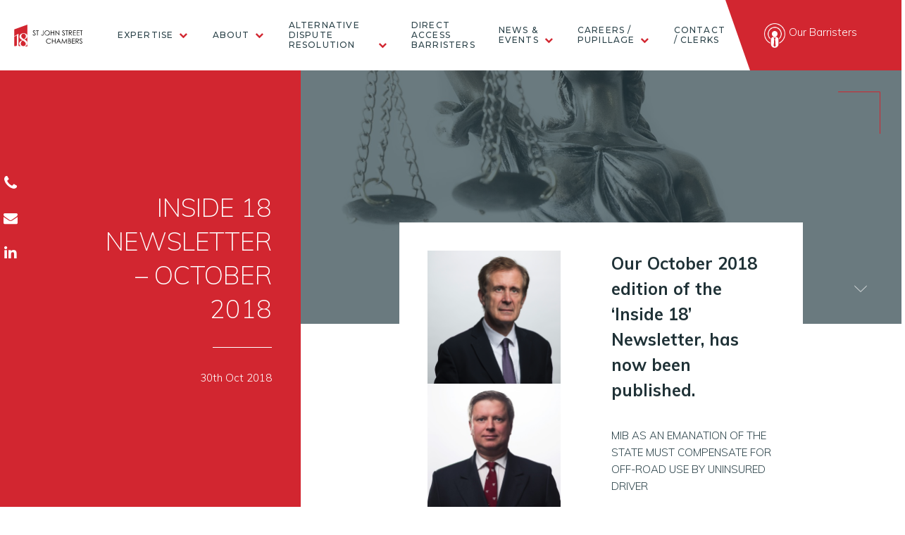

--- FILE ---
content_type: text/html; charset=UTF-8
request_url: https://www.18sjs.com/inside-18-newsletter-october-2018/
body_size: 12871
content:
<!doctype html>

<!--[if lt IE 7]><html lang="en-GB" xmlns:fb="https://www.facebook.com/2008/fbml" xmlns:addthis="https://www.addthis.com/help/api-spec"  class="no-js lt-ie9 lt-ie8 lt-ie7"><![endif]-->
<!--[if (IE 7)&!(IEMobile)]><html lang="en-GB" xmlns:fb="https://www.facebook.com/2008/fbml" xmlns:addthis="https://www.addthis.com/help/api-spec"  class="no-js lt-ie9 lt-ie8"><![endif]-->
<!--[if (IE 8)&!(IEMobile)]><html lang="en-GB" xmlns:fb="https://www.facebook.com/2008/fbml" xmlns:addthis="https://www.addthis.com/help/api-spec"  class="no-js lt-ie9"><![endif]-->
<!--[if gt IE 8]><!--> <html lang="en-GB" xmlns:fb="https://www.facebook.com/2008/fbml" xmlns:addthis="https://www.addthis.com/help/api-spec"  class="no-js"><!--<![endif]-->

	<head> <script type="text/javascript">if(!gform){document.addEventListener("gform_main_scripts_loaded",function(){gform.scriptsLoaded=!0}),window.addEventListener("DOMContentLoaded",function(){gform.domLoaded=!0});var gform={domLoaded:!1,scriptsLoaded:!1,initializeOnLoaded:function(o){gform.domLoaded&&gform.scriptsLoaded?o():!gform.domLoaded&&gform.scriptsLoaded?window.addEventListener("DOMContentLoaded",o):document.addEventListener("gform_main_scripts_loaded",o)},hooks:{action:{},filter:{}},addAction:function(o,n,r,t){gform.addHook("action",o,n,r,t)},addFilter:function(o,n,r,t){gform.addHook("filter",o,n,r,t)},doAction:function(o){gform.doHook("action",o,arguments)},applyFilters:function(o){return gform.doHook("filter",o,arguments)},removeAction:function(o,n){gform.removeHook("action",o,n)},removeFilter:function(o,n,r){gform.removeHook("filter",o,n,r)},addHook:function(o,n,r,t,i){null==gform.hooks[o][n]&&(gform.hooks[o][n]=[]);var e=gform.hooks[o][n];null==i&&(i=n+"_"+e.length),null==t&&(t=10),gform.hooks[o][n].push({tag:i,callable:r,priority:t})},doHook:function(o,n,r){if(r=Array.prototype.slice.call(r,1),null!=gform.hooks[o][n]){var t,i=gform.hooks[o][n];i.sort(function(o,n){return o.priority-n.priority});for(var e=0;e<i.length;e++)"function"!=typeof(t=i[e].callable)&&(t=window[t]),"action"==o?t.apply(null,r):r[0]=t.apply(null,r)}if("filter"==o)return r[0]},removeHook:function(o,n,r,t){if(null!=gform.hooks[o][n])for(var i=gform.hooks[o][n],e=i.length-1;0<=e;e--)null!=t&&t!=i[e].tag||null!=r&&r!=i[e].priority||i.splice(e,1)}}}</script>
		<meta charset="utf-8">

				<meta http-equiv="X-UA-Compatible" content="IE=edge">

		<title>INSIDE 18 NEWSLETTER - OCTOBER 2018 - 18 St John Street Chambers</title>

				<meta name="HandheldFriendly" content="True">
		<meta name="MobileOptimized" content="320">
		<meta name="viewport" content="width=device-width, initial-scale=1"/>

				<link rel="apple-touch-icon" href="https://www.18sjs.com/wp-content/themes/18sjs/library/images/apple-touch-icon.png">
		<link rel="icon" href="https://www.18sjs.com/wp-content/themes/18sjs/favicon.png">
		<!--[if IE]>
			<link rel="shortcut icon" href="https://www.18sjs.com/wp-content/themes/18sjs/favicon.ico">
		<![endif]-->
				<meta name="msapplication-TileColor" content="#f01d4f">
		<meta name="msapplication-TileImage" content="https://www.18sjs.com/wp-content/themes/18sjs/library/images/win8-tile-icon.png">
            <meta name="theme-color" content="#121212">

		<link rel="pingback" href="https://www.18sjs.com/xmlrpc.php">

				<meta name='robots' content='index, follow, max-image-preview:large, max-snippet:-1, max-video-preview:-1' />

	<!-- This site is optimized with the Yoast SEO plugin v16.8 - https://yoast.com/wordpress/plugins/seo/ -->
	<meta name="description" content="Our October 2018 edition of the &#8216;Inside 18&#8217; Newsletter, has now been published. MIB AS AN EMANATION OF THE STATE MUST COMPENSATE FOR OFF-ROAD" />
	<link rel="canonical" href="https://www.18sjs.com/inside-18-newsletter-october-2018/" />
	<meta property="og:locale" content="en_GB" />
	<meta property="og:type" content="article" />
	<meta property="og:title" content="INSIDE 18 NEWSLETTER - OCTOBER 2018 - 18 St John Street Chambers" />
	<meta property="og:description" content="Our October 2018 edition of the &#8216;Inside 18&#8217; Newsletter, has now been published. MIB AS AN EMANATION OF THE STATE MUST COMPENSATE FOR OFF-ROAD" />
	<meta property="og:url" content="https://www.18sjs.com/inside-18-newsletter-october-2018/" />
	<meta property="og:site_name" content="18 St John Street Chambers" />
	<meta property="article:published_time" content="2018-10-30T17:36:21+00:00" />
	<meta property="article:modified_time" content="2023-01-04T14:16:20+00:00" />
	<meta property="og:image" content="https://www.18sjs.com/wp-content/uploads/2018/01/shutterstock_282421100.jpg" />
	<meta property="og:image:width" content="1424" />
	<meta property="og:image:height" content="2048" />
	<meta name="twitter:card" content="summary_large_image" />
	<meta name="twitter:creator" content="@18stjohn" />
	<meta name="twitter:site" content="@18stjohn" />
	<meta name="twitter:label1" content="Written by" />
	<meta name="twitter:data1" content="platform81" />
	<script type="application/ld+json" class="yoast-schema-graph">{"@context":"https://schema.org","@graph":[{"@type":"Organization","@id":"https://www.18sjs.com/#organization","name":"18 St John Street Chambers","url":"https://www.18sjs.com/","sameAs":["https://uk.linkedin.com/company/18-st-john-street-chambers","https://twitter.com/18stjohn"],"logo":{"@type":"ImageObject","@id":"https://www.18sjs.com/#logo","inLanguage":"en-GB","url":"https://www.18sjs.com/wp-content/uploads/2018/04/18logo.png","contentUrl":"https://www.18sjs.com/wp-content/uploads/2018/04/18logo.png","width":296,"height":494,"caption":"18 St John Street Chambers"},"image":{"@id":"https://www.18sjs.com/#logo"}},{"@type":"WebSite","@id":"https://www.18sjs.com/#website","url":"https://www.18sjs.com/","name":"18 St John Street Chambers","description":"","publisher":{"@id":"https://www.18sjs.com/#organization"},"potentialAction":[{"@type":"SearchAction","target":{"@type":"EntryPoint","urlTemplate":"https://www.18sjs.com/?s={search_term_string}"},"query-input":"required name=search_term_string"}],"inLanguage":"en-GB"},{"@type":"ImageObject","@id":"https://www.18sjs.com/inside-18-newsletter-october-2018/#primaryimage","inLanguage":"en-GB","url":"https://www.18sjs.com/wp-content/uploads/2018/01/shutterstock_282421100.jpg","contentUrl":"https://www.18sjs.com/wp-content/uploads/2018/01/shutterstock_282421100.jpg","width":"1424","height":"2048"},{"@type":"WebPage","@id":"https://www.18sjs.com/inside-18-newsletter-october-2018/#webpage","url":"https://www.18sjs.com/inside-18-newsletter-october-2018/","name":"INSIDE 18 NEWSLETTER - OCTOBER 2018 - 18 St John Street Chambers","isPartOf":{"@id":"https://www.18sjs.com/#website"},"primaryImageOfPage":{"@id":"https://www.18sjs.com/inside-18-newsletter-october-2018/#primaryimage"},"datePublished":"2018-10-30T17:36:21+00:00","dateModified":"2023-01-04T14:16:20+00:00","description":"Our October 2018 edition of the &#8216;Inside 18&#8217; Newsletter, has now been published. MIB AS AN EMANATION OF THE STATE MUST COMPENSATE FOR OFF-ROAD","breadcrumb":{"@id":"https://www.18sjs.com/inside-18-newsletter-october-2018/#breadcrumb"},"inLanguage":"en-GB","potentialAction":[{"@type":"ReadAction","target":["https://www.18sjs.com/inside-18-newsletter-october-2018/"]}]},{"@type":"BreadcrumbList","@id":"https://www.18sjs.com/inside-18-newsletter-october-2018/#breadcrumb","itemListElement":[{"@type":"ListItem","position":1,"name":"Home","item":"https://www.18sjs.com/"},{"@type":"ListItem","position":2,"name":"BLOG","item":"https://www.18sjs.com/blog/"},{"@type":"ListItem","position":3,"name":"INSIDE 18 NEWSLETTER &#8211; OCTOBER 2018"}]},{"@type":"Article","@id":"https://www.18sjs.com/inside-18-newsletter-october-2018/#article","isPartOf":{"@id":"https://www.18sjs.com/inside-18-newsletter-october-2018/#webpage"},"author":{"@id":"https://www.18sjs.com/#/schema/person/20a838df283dd686dd27e29b45644b62"},"headline":"INSIDE 18 NEWSLETTER &#8211; OCTOBER 2018","datePublished":"2018-10-30T17:36:21+00:00","dateModified":"2023-01-04T14:16:20+00:00","mainEntityOfPage":{"@id":"https://www.18sjs.com/inside-18-newsletter-october-2018/#webpage"},"wordCount":53,"publisher":{"@id":"https://www.18sjs.com/#organization"},"image":{"@id":"https://www.18sjs.com/inside-18-newsletter-october-2018/#primaryimage"},"thumbnailUrl":"https://www.18sjs.com/wp-content/uploads/2018/01/shutterstock_282421100.jpg","articleSection":["Blog","Personal Injury, Clinical Negligence, Costs"],"inLanguage":"en-GB"},{"@type":"Person","@id":"https://www.18sjs.com/#/schema/person/20a838df283dd686dd27e29b45644b62","name":"platform81","image":{"@type":"ImageObject","@id":"https://www.18sjs.com/#personlogo","inLanguage":"en-GB","url":"https://secure.gravatar.com/avatar/882bcbee8577162ed8df3411eb6d7b73?s=96&d=mm&r=g","contentUrl":"https://secure.gravatar.com/avatar/882bcbee8577162ed8df3411eb6d7b73?s=96&d=mm&r=g","caption":"platform81"},"url":"https://www.18sjs.com/author/platform81/"}]}</script>
	<!-- / Yoast SEO plugin. -->


<link rel='dns-prefetch' href='//s7.addthis.com' />
<link rel='dns-prefetch' href='//maps.googleapis.com' />
<link rel='dns-prefetch' href='//s.w.org' />
<link rel="alternate" type="application/rss+xml" title="18 St John Street Chambers &raquo; Feed" href="https://www.18sjs.com/feed/" />
<link rel="alternate" type="application/rss+xml" title="18 St John Street Chambers &raquo; Comments Feed" href="https://www.18sjs.com/comments/feed/" />
		<!-- This site uses the Google Analytics by MonsterInsights plugin v7.18.0 - Using Analytics tracking - https://www.monsterinsights.com/ -->
							<script src="//www.googletagmanager.com/gtag/js?id=UA-121408511-1"  type="text/javascript" data-cfasync="false" async></script>
			<script type="text/javascript" data-cfasync="false">
				var mi_version = '7.18.0';
				var mi_track_user = true;
				var mi_no_track_reason = '';
				
								var disableStr = 'ga-disable-UA-121408511-1';

				/* Function to detect opted out users */
				function __gtagTrackerIsOptedOut() {
					return document.cookie.indexOf( disableStr + '=true' ) > - 1;
				}

				/* Disable tracking if the opt-out cookie exists. */
				if ( __gtagTrackerIsOptedOut() ) {
					window[disableStr] = true;
				}

				/* Opt-out function */
				function __gtagTrackerOptout() {
					document.cookie = disableStr + '=true; expires=Thu, 31 Dec 2099 23:59:59 UTC; path=/';
					window[disableStr] = true;
				}

				if ( 'undefined' === typeof gaOptout ) {
					function gaOptout() {
						__gtagTrackerOptout();
					}
				}
								window.dataLayer = window.dataLayer || [];
				if ( mi_track_user ) {
					function __gtagTracker() {dataLayer.push( arguments );}
					__gtagTracker( 'js', new Date() );
					__gtagTracker( 'set', {
						'developer_id.dZGIzZG' : true,
						                    });
					__gtagTracker( 'config', 'UA-121408511-1', {
						forceSSL:true,					} );
										window.gtag = __gtagTracker;										(
						function () {
							/* https://developers.google.com/analytics/devguides/collection/analyticsjs/ */
							/* ga and __gaTracker compatibility shim. */
							var noopfn = function () {
								return null;
							};
							var newtracker = function () {
								return new Tracker();
							};
							var Tracker = function () {
								return null;
							};
							var p = Tracker.prototype;
							p.get = noopfn;
							p.set = noopfn;
							p.send = function (){
								var args = Array.prototype.slice.call(arguments);
								args.unshift( 'send' );
								__gaTracker.apply(null, args);
							};
							var __gaTracker = function () {
								var len = arguments.length;
								if ( len === 0 ) {
									return;
								}
								var f = arguments[len - 1];
								if ( typeof f !== 'object' || f === null || typeof f.hitCallback !== 'function' ) {
									if ( 'send' === arguments[0] ) {
										var hitConverted, hitObject = false, action;
										if ( 'event' === arguments[1] ) {
											if ( 'undefined' !== typeof arguments[3] ) {
												hitObject = {
													'eventAction': arguments[3],
													'eventCategory': arguments[2],
													'eventLabel': arguments[4],
													'value': arguments[5] ? arguments[5] : 1,
												}
											}
										}
										if ( 'pageview' === arguments[1] ) {
											if ( 'undefined' !== typeof arguments[2] ) {
												hitObject = {
													'eventAction': 'page_view',
													'page_path' : arguments[2],
												}
											}
										}
										if ( typeof arguments[2] === 'object' ) {
											hitObject = arguments[2];
										}
										if ( typeof arguments[5] === 'object' ) {
											Object.assign( hitObject, arguments[5] );
										}
										if ( 'undefined' !== typeof arguments[1].hitType ) {
											hitObject = arguments[1];
											if ( 'pageview' === hitObject.hitType ) {
												hitObject.eventAction = 'page_view';
											}
										}
										if ( hitObject ) {
											action = 'timing' === arguments[1].hitType ? 'timing_complete' : hitObject.eventAction;
											hitConverted = mapArgs( hitObject );
											__gtagTracker( 'event', action, hitConverted );
										}
									}
									return;
								}

								function mapArgs( args ) {
									var arg, hit = {};
									var gaMap = {
										'eventCategory': 'event_category',
										'eventAction': 'event_action',
										'eventLabel': 'event_label',
										'eventValue': 'event_value',
										'nonInteraction': 'non_interaction',
										'timingCategory': 'event_category',
										'timingVar': 'name',
										'timingValue': 'value',
										'timingLabel': 'event_label',
										'page' : 'page_path',
										'location' : 'page_location',
										'title' : 'page_title',
									};
									for ( arg in args ) {
										if ( args.hasOwnProperty(arg) && gaMap.hasOwnProperty(arg) ) {
											hit[gaMap[arg]] = args[arg];
										} else {
											hit[arg] = args[arg];
										}
									}
									return hit;
								}

								try {
									f.hitCallback();
								} catch ( ex ) {
								}
							};
							__gaTracker.create = newtracker;
							__gaTracker.getByName = newtracker;
							__gaTracker.getAll = function () {
								return [];
							};
							__gaTracker.remove = noopfn;
							__gaTracker.loaded = true;
							window['__gaTracker'] = __gaTracker;
						}
					)();
									} else {
										console.log( "" );
					( function () {
							function __gtagTracker() {
								return null;
							}
							window['__gtagTracker'] = __gtagTracker;
							window['gtag'] = __gtagTracker;
					} )();
									}
			</script>
				<!-- / Google Analytics by MonsterInsights -->
		<link rel='stylesheet' id='wp-block-library-css'  href='https://www.18sjs.com/wp-includes/css/dist/block-library/style.min.css' type='text/css' media='all' />
<link rel='stylesheet' id='searchwp-live-search-css'  href='https://www.18sjs.com/wp-content/plugins/searchwp-live-ajax-search/assets/styles/style.css' type='text/css' media='all' />
<link rel='stylesheet' id='font-awesome-v4shim-css'  href='https://www.18sjs.com/wp-content/plugins/types/vendor/toolset/toolset-common/res/lib/font-awesome/css/v4-shims.css' type='text/css' media='screen' />
<link rel='stylesheet' id='font-awesome-css'  href='https://www.18sjs.com/wp-content/plugins/types/vendor/toolset/toolset-common/res/lib/font-awesome/css/all.css' type='text/css' media='screen' />
<link rel='stylesheet' id='dkpdf-frontend-css'  href='https://www.18sjs.com/wp-content/plugins/dk-pdf/assets/css/frontend.css' type='text/css' media='all' />
<link rel='stylesheet' id='addthis_all_pages-css'  href='https://www.18sjs.com/wp-content/plugins/addthis/frontend/build/addthis_wordpress_public.min.css' type='text/css' media='all' />
<link rel='stylesheet' id='bones-stylesheet-css'  href='https://www.18sjs.com/wp-content/themes/18sjs/library/css/style.css?48' type='text/css' media='all' />
<!--[if lt IE 9]>
<link rel='stylesheet' id='bones-ie-only-css'  href='https://www.18sjs.com/wp-content/themes/18sjs/library/css/ie.css' type='text/css' media='all' />
<![endif]-->
<script type='text/javascript' id='monsterinsights-frontend-script-js-extra'>
/* <![CDATA[ */
var monsterinsights_frontend = {"js_events_tracking":"true","download_extensions":"doc,pdf,ppt,zip,xls,docx,pptx,xlsx","inbound_paths":"[]","home_url":"https:\/\/www.18sjs.com","hash_tracking":"false","ua":"UA-121408511-1"};
/* ]]> */
</script>
<script type='text/javascript' src='https://www.18sjs.com/wp-content/plugins/google-analytics-for-wordpress/assets/js/frontend-gtag.min.js' id='monsterinsights-frontend-script-js'></script>
<script type='text/javascript' src='https://www.18sjs.com/wp-includes/js/jquery/jquery.min.js' id='jquery-core-js'></script>
<script type='text/javascript' src='https://www.18sjs.com/wp-includes/js/jquery/jquery-migrate.min.js' id='jquery-migrate-js'></script>
<script type='text/javascript' id='snazzymaps-js-js-extra'>
/* <![CDATA[ */
var SnazzyDataForSnazzyMaps = [];
SnazzyDataForSnazzyMaps={"id":15,"name":"Subtle Grayscale","description":"A nice, simple grayscale version of the map with color extremes that are never too harsh on the eyes. Originally created for http:\/\/barvinssurvins.fr\/situer.","url":"https:\/\/snazzymaps.com\/style\/15\/subtle-grayscale","imageUrl":"https:\/\/snazzy-maps-cdn.azureedge.net\/assets\/15-subtle-grayscale.png?v=20170626083535","json":"[{\"featureType\":\"administrative\",\"elementType\":\"all\",\"stylers\":[{\"saturation\":\"-100\"}]},{\"featureType\":\"administrative.province\",\"elementType\":\"all\",\"stylers\":[{\"visibility\":\"off\"}]},{\"featureType\":\"landscape\",\"elementType\":\"all\",\"stylers\":[{\"saturation\":-100},{\"lightness\":65},{\"visibility\":\"on\"}]},{\"featureType\":\"poi\",\"elementType\":\"all\",\"stylers\":[{\"saturation\":-100},{\"lightness\":\"50\"},{\"visibility\":\"simplified\"}]},{\"featureType\":\"road\",\"elementType\":\"all\",\"stylers\":[{\"saturation\":\"-100\"}]},{\"featureType\":\"road.highway\",\"elementType\":\"all\",\"stylers\":[{\"visibility\":\"simplified\"}]},{\"featureType\":\"road.arterial\",\"elementType\":\"all\",\"stylers\":[{\"lightness\":\"30\"}]},{\"featureType\":\"road.local\",\"elementType\":\"all\",\"stylers\":[{\"lightness\":\"40\"}]},{\"featureType\":\"transit\",\"elementType\":\"all\",\"stylers\":[{\"saturation\":-100},{\"visibility\":\"simplified\"}]},{\"featureType\":\"water\",\"elementType\":\"geometry\",\"stylers\":[{\"hue\":\"#ffff00\"},{\"lightness\":-25},{\"saturation\":-97}]},{\"featureType\":\"water\",\"elementType\":\"labels\",\"stylers\":[{\"lightness\":-25},{\"saturation\":-100}]}]","views":463109,"favorites":919,"createdBy":{"name":"Paulo Avila","url":null},"createdOn":"2013-10-30T16:37:24.593","tags":["greyscale","light"],"colors":["gray","white"]};
/* ]]> */
</script>
<script type='text/javascript' src='https://www.18sjs.com/wp-content/plugins/snazzy-maps/snazzymaps.js' id='snazzymaps-js-js'></script>
<script type='text/javascript' src='https://www.18sjs.com/wp-content/themes/18sjs/library/js/libs/modernizr.custom.min.js' id='bones-modernizr-js'></script>
<script type='text/javascript' src='https://maps.googleapis.com/maps/api/js?key=AIzaSyBcvUietdSEtix8ye6kY05ddV1lubj4DRc' id='maps-js-js'></script>
<link rel="https://api.w.org/" href="https://www.18sjs.com/wp-json/" /><link rel="alternate" type="application/json" href="https://www.18sjs.com/wp-json/wp/v2/posts/981" /><link rel='shortlink' href='https://www.18sjs.com/?p=981' />
<link rel="alternate" type="application/json+oembed" href="https://www.18sjs.com/wp-json/oembed/1.0/embed?url=https%3A%2F%2Fwww.18sjs.com%2Finside-18-newsletter-october-2018%2F" />
<link rel="alternate" type="text/xml+oembed" href="https://www.18sjs.com/wp-json/oembed/1.0/embed?url=https%3A%2F%2Fwww.18sjs.com%2Finside-18-newsletter-october-2018%2F&#038;format=xml" />
		
				
		<!-- Google tag (gtag.js) -->
		<script async src="https://www.googletagmanager.com/gtag/js?id=G-RVV6131P6W"></script>
		<script>
		  window.dataLayer = window.dataLayer || [];
		  function gtag(){dataLayer.push(arguments);}
		  gtag('js', new Date());  gtag('config', 'G-RVV6131P6W');
		</script>
	</head>

	<body data-rsssl=1 class="post-template-default single single-post postid-981 single-format-standard">


		<ul class="contact-sidebar">
			<li><a href="tel:0161 278 1800"><i class="fa fa-phone" aria-hidden="true"></i><span>0161 278 1800</span></a></li>
			<li><a href="mailto:clerks@18sjs.com"><i class="fa fa-envelope" aria-hidden="true"></i><span>clerks@18sjs.com</span></a></li>
													<li><a href="https://uk.linkedin.com/company/18-st-john-street-chambers" ><i class="fa fa-linkedin" aria-hidden="true"></i></a></li>
					</ul>
		<header class="header active" role="banner" itemscope itemtype="http://schema.org/WPHeader">

			<a class="logo-link desktop-logo" href="https://www.18sjs.com" rel="nofollow"></a>

			<a class="logo-link mobile-logo" href="https://www.18sjs.com" rel="nofollow"></a>

			<nav class="desktop-nav">
				<ul id="menu-main-menu" class="nav top-nav"><li id="menu-item-108" class="has-mega-menu menu-item menu-item-type-post_type menu-item-object-page menu-item-108"><a href="https://www.18sjs.com/our-expertise/">Expertise</a>
        	
        <div class="mega-menu expertise-mega-menu">

            						<h5>Our Expertise</h5>
					<ul>
						<li><a href="/expertise/attorney-general-panel"> Attorney General’s Panel</a></li><li><a href="/expertise/business-property"> Business & Property</a></li><li><a href="/expertise/business-energy-claims"> Business Energy and Consumer Claims</a></li><li><a href="/expertise/clinical-negligence"> Clinical Negligence</a></li><li><a href="/expertise/costs-law"> Costs Law</a></li><li><a href="/expertise/court-of-protection"> Court of Protection</a></li><li><a href="/expertise/crime"> Criminal Law</a></li><li><a href="/expertise/data-protection"> Data Protection</a></li><li><a href="/expertise/employment-law"> Employment Law</a></li><li><a href="/expertise/family-law"> Family Law</a></li><li><a href="/expertise/family-finance"> Family Finance</a></li><li><a href="/expertise/financial-mis-selling"> Financial Mis-selling</a></li><li><a href="/expertise/judicial-review"> Judicial Review</a></li><li><a href="/expertise/inquests"> Inquests</a></li><li><a href="/expertise/military-proceedings"> Military Proceedings</a></li><li><a href="/expertise/civil-personal-injury"> Personal Injury</a></li><li><a href="/expertise/private-financial-dispute-resolution"> Private Financial Dispute Resolution</a></li><li><a href="/expertise/regulatory-disciplinary"> Regulatory  & Disciplinary</a></li><li><a href="/expertise/sports-law"> Sports Law</a></li><li><a href="/expertise/tax-law"> Tax Litigation Group</a></li>					</ul>

					<div class="menu-bottom">
						<div class="col">
							<h5>Direct Access</h5>
							<ul>
								<li><a href="https://www.18sjs.com/direct-access-services">Direct Access Barristers</a></li>
							</ul>
						</div>
						<div class="col">
							<h5>Mediation</h5>
							<ul>
								<li><a href="https://www.18sjs.com/mediation-services">Mediation Services</a></li>
							</ul>
						</div>
					</div>
				
				
				                
        
                                 </div>
    
    </li>
<li id="menu-item-635" class="has-mega-menu menu-item menu-item-type-post_type menu-item-object-page menu-item-has-children menu-item-635"><a href="https://www.18sjs.com/about-18sjs/">About</a>
        	
        <div class="mega-menu about-mega-menu">

            	
				
									<ul>
						<li><a href="https://www.18sjs.com/about-18sjs">About</a></li>
						<li><a href="https://www.18sjs.com/client-care">Client Care</a></li>
            <li><a href="https://www.18sjs.com/about-18sjs/contractual-terms">Contractual Terms</a></li>
            <li><a href="https://www.18sjs.com/wp-content/uploads/2021/10/PRIVACY-NOTICE-EDIT-4-OCT-21.pdf" target="_blank">Privacy Policy</a></li>
            <li><a href="https://www.18sjs.com/wp-content/uploads/2020/02/TRANSPARENCY-2020-02-1.pdf" target="_blank">Transparency</a></li>
            <li><a href="https://www.18sjs.com/wp-content/uploads/2025/04/menopause-policy.pdf" target="_blank">Menopause Policy</a></li>

          </ul>
				                
        
                                 </div>
    
    </li>
<li id="menu-item-7195" class="has-mega-menu menu-item menu-item-type-post_type menu-item-object-page menu-item-has-children menu-item-7195"><a href="https://www.18sjs.com/alternative-dispute-resolution/">Alternative Dispute Resolution</a>
        	
        <div class="mega-menu alternative-dispute-resolution-mega-menu">

            	
				
				                  <ul>
            <li><a href="https://www.18sjs.com/mediation-services">Mediation Services</a></li>
            <li><a href="https://www.18sjs.com/mediation-fees">Mediation Fees</a></li>
            <li><a href="https://www.18sjs.com/private-fdr">Private Financial dispute resolution (and FDR judges)</a></li>
          </ul>
                
        
                                 </div>
    
    </li>
<li id="menu-item-4697" class="menu-item menu-item-type-post_type menu-item-object-page menu-item-4697"><a href="https://www.18sjs.com/direct-access-services/">Direct Access Barristers</a>
    
    </li>
<li id="menu-item-7171" class="has-mega-menu menu-item menu-item-type-taxonomy menu-item-object-category menu-item-has-children menu-item-7171"><a href="https://www.18sjs.com/category/blog/news-events/">News &amp; Events</a>
        	
        <div class="mega-menu news-amp;-events-mega-menu">

            	
				
				                          <ul>
            <li><a href="https://www.18sjs.com/18sjs-seminars">Seminars</a></li>
            <li><a href="https://www.18sjs.com/18sjs/charitable-causes">CHARITABLE CAUSES & ENVIRONMENTAL COMMITMENT</a></li>
          </ul>
        
        
                                 </div>
    
    </li>
<li id="menu-item-799" class="has-mega-menu menu-item menu-item-type-post_type menu-item-object-page menu-item-799"><a href="https://www.18sjs.com/18sjs-careers/">Careers / Pupillage</a>
        	
        <div class="mega-menu careers-/-pupillage-mega-menu">

            	
				
				                
                  <ul>
            <li><a href="https://www.18sjs.com/18sjs-careers/#tenancy">Tenancy</a></li>
            <li><a href="https://www.18sjs.com/18sjs-careers/#pupilage">Pupillage</a></li>
            <li><a href="https://www.18sjs.com/18sjs-careers/#mini-pupilage">Mini Pupillage</a></li>
            <li><a href="https://www.18sjs.com/18sjs-careers/#staff">Staff</a></li>
          </ul>
        
                                 </div>
    
    </li>
<li id="menu-item-40" class="menu-item menu-item-type-post_type menu-item-object-page menu-item-40"><a href="https://www.18sjs.com/contact/">Contact / Clerks</a>
    
    </li>
</ul>			</nav>

			<a href="#" class="mobile-barrister-search"></a>

			<div id="nav-icon-container">
				<div id="nav-icon">
				  <span></span>
				  <span></span>
				  <span></span>
				  <span></span>
				</div>
			</div>

			<nav class="mobile-nav">
				<ul id="menu-mobile-menu" class="nav mobile-nav"><li id="menu-item-259" class="menu-item menu-item-type-post_type menu-item-object-page menu-item-home menu-item-259"><a href="https://www.18sjs.com/">Home</a>
    
    </li>
<li id="menu-item-634" class="menu-item menu-item-type-custom menu-item-object-custom menu-item-has-children menu-item-634"><a href="#">About</a>
    
    
<ul class="sub-menu">
	<li id="menu-item-281" class="menu-item menu-item-type-post_type menu-item-object-page menu-item-281"><a href="https://www.18sjs.com/about-18sjs/">About 18SJS</a>
    
    </li>
	<li id="menu-item-794" class="menu-item menu-item-type-post_type menu-item-object-page menu-item-794"><a href="https://www.18sjs.com/about-18sjs/contractual-terms/">Contractual Terms</a>
    
    </li>
	<li id="menu-item-276" class="menu-item menu-item-type-post_type menu-item-object-page menu-item-276"><a href="https://www.18sjs.com/client-care/">Client Care</a>
    
    </li>
	<li id="menu-item-2053" class="menu-item menu-item-type-custom menu-item-object-custom menu-item-2053"><a href="https://www.18sjs.com/wp-content/uploads/2020/01/PRIVACY-NOTICE-2018-05-1.pdf">Privacy Policy</a>
    
    </li>
	<li id="menu-item-2054" class="menu-item menu-item-type-custom menu-item-object-custom menu-item-2054"><a href="https://www.18sjs.com/wp-content/uploads/2020/02/TRANSPARENCY-2020-02-1.pdf">Transparency</a>
    
    </li>
	<li id="menu-item-7866" class="menu-item menu-item-type-custom menu-item-object-custom menu-item-7866"><a href="https://www.18sjs.com/wp-content/uploads/2025/04/menopause-policy.pdf">Menopause Policy</a>
    
    </li>
</ul>
</li>
<li id="menu-item-274" class="menu-item menu-item-type-custom menu-item-object-custom menu-item-274"><a href="https://www.18sjs.com/people">Barristers</a>
    
    </li>
<li id="menu-item-282" class="menu-item menu-item-type-custom menu-item-object-custom menu-item-has-children menu-item-282"><a href="#">Expertise</a>
    
    
<ul class="sub-menu">
	<li id="menu-item-260" class="menu-item menu-item-type-post_type menu-item-object-page menu-item-260"><a href="https://www.18sjs.com/our-expertise/">All Expertise</a>
    
    </li>
	<li id="menu-item-273" class="menu-item menu-item-type-post_type menu-item-object-expertise menu-item-273"><a href="https://www.18sjs.com/expertise/business-property/">Business &#038; Property</a>
    
    </li>
	<li id="menu-item-272" class="menu-item menu-item-type-post_type menu-item-object-expertise menu-item-272"><a href="https://www.18sjs.com/expertise/civil-personal-injury/">Personal Injury</a>
    
    </li>
	<li id="menu-item-271" class="menu-item menu-item-type-post_type menu-item-object-expertise menu-item-271"><a href="https://www.18sjs.com/expertise/clinical-negligence/">Clinical Negligence</a>
    
    </li>
	<li id="menu-item-270" class="menu-item menu-item-type-post_type menu-item-object-expertise menu-item-270"><a href="https://www.18sjs.com/expertise/costs-law/">Costs Law</a>
    
    </li>
	<li id="menu-item-269" class="menu-item menu-item-type-post_type menu-item-object-expertise menu-item-269"><a href="https://www.18sjs.com/expertise/court-of-protection/">Court of Protection</a>
    
    </li>
	<li id="menu-item-268" class="menu-item menu-item-type-post_type menu-item-object-expertise menu-item-268"><a href="https://www.18sjs.com/expertise/crime/">Criminal Law</a>
    
    </li>
	<li id="menu-item-267" class="menu-item menu-item-type-post_type menu-item-object-expertise menu-item-267"><a href="https://www.18sjs.com/expertise/employment-law/">Employment Law</a>
    
    </li>
	<li id="menu-item-266" class="menu-item menu-item-type-post_type menu-item-object-expertise menu-item-266"><a href="https://www.18sjs.com/expertise/family-law/">Family Law</a>
    
    </li>
	<li id="menu-item-265" class="menu-item menu-item-type-post_type menu-item-object-expertise menu-item-265"><a href="https://www.18sjs.com/expertise/family-finance/">Family Finance</a>
    
    </li>
	<li id="menu-item-264" class="menu-item menu-item-type-post_type menu-item-object-expertise menu-item-264"><a href="https://www.18sjs.com/expertise/military-proceedings/">Military Proceedings</a>
    
    </li>
	<li id="menu-item-263" class="menu-item menu-item-type-post_type menu-item-object-expertise menu-item-263"><a href="https://www.18sjs.com/expertise/regulatory-disciplinary/">Regulatory  &#038; Disciplinary</a>
    
    </li>
	<li id="menu-item-262" class="menu-item menu-item-type-post_type menu-item-object-expertise menu-item-262"><a href="https://www.18sjs.com/expertise/sports-law/">Sports Law</a>
    
    </li>
	<li id="menu-item-261" class="menu-item menu-item-type-post_type menu-item-object-expertise menu-item-261"><a href="https://www.18sjs.com/expertise/tax-law/">Tax Litigation Group</a>
    
    </li>
</ul>
</li>
<li id="menu-item-7194" class="menu-item menu-item-type-post_type menu-item-object-page menu-item-has-children menu-item-7194"><a href="https://www.18sjs.com/alternative-dispute-resolution/">Alternative Dispute Resolution</a>
    
    
<ul class="sub-menu">
	<li id="menu-item-7176" class="menu-item menu-item-type-post_type menu-item-object-page menu-item-has-children menu-item-7176"><a href="https://www.18sjs.com/mediation-services/">Mediation Services</a>
    
    
	<ul class="sub-menu">
		<li id="menu-item-7175" class="menu-item menu-item-type-post_type menu-item-object-page menu-item-7175"><a href="https://www.18sjs.com/mediation-fees/">Mediation Fees</a>
    
    </li>
	</ul>
</li>
</ul>
</li>
<li id="menu-item-7200" class="menu-item menu-item-type-post_type menu-item-object-page menu-item-7200"><a href="https://www.18sjs.com/private-fdr/">PRIVATE FINANCIAL DISPUTE RESOLUTION (and FDR Judges)</a>
    
    </li>
<li id="menu-item-7177" class="menu-item menu-item-type-post_type menu-item-object-page menu-item-7177"><a href="https://www.18sjs.com/direct-access-services/">Direct Access Barristers</a>
    
    </li>
<li id="menu-item-278" class="menu-item menu-item-type-post_type menu-item-object-page current_page_parent menu-item-has-children menu-item-278"><a href="https://www.18sjs.com/blog/">News &#038; Events</a>
    
    
<ul class="sub-menu">
	<li id="menu-item-279" class="menu-item menu-item-type-post_type menu-item-object-page menu-item-279"><a href="https://www.18sjs.com/18sjs-seminars/">Seminars</a>
    
    </li>
	<li id="menu-item-8015" class="menu-item menu-item-type-post_type menu-item-object-page menu-item-8015"><a href="https://www.18sjs.com/charitable-causes/">CHARITABLE CAUSES &#038; ENVIRONMENTAL COMMITMENT</a>
    
    </li>
</ul>
</li>
<li id="menu-item-280" class="menu-item menu-item-type-post_type menu-item-object-page menu-item-280"><a href="https://www.18sjs.com/contact/">Contact / Clerking</a>
    
    </li>
<li id="menu-item-7178" class="menu-item menu-item-type-post_type menu-item-object-page menu-item-7178"><a href="https://www.18sjs.com/18sjs-careers/">Careers / Pupillage</a>
    
    </li>
</ul>			</nav>

			<a href="https://www.18sjs.com/people" class="barrister-search">
				<h5><span>Our Barristers</span><hr></h5>
			</a>
		</header>
		
	<div class='news-container'>
		
			<div class="left-col">
				<div class="fixed-content">
					<h1>INSIDE 18 NEWSLETTER &#8211; OCTOBER 2018</h1>
					<hr>

					<span class="date">30th Oct 2018</span>
				</div>
			</div>

		<div class="right-col">
				
				<div class="content-header" style="background: linear-gradient(to bottom, rgba(43, 66, 73, 0.7) 0%, rgba(43, 66, 73, 0.7) 100%), url('https://www.18sjs.com/wp-content/uploads/2018/01/shutterstock_282421100.jpg') center / cover;">
					<a href="#downlocation"><img class="down-chevron" src="https://www.18sjs.com/wp-content/themes/18sjs/library/images/misc/white-down-chevron.svg"></a>
				</div>

				<div class="content">
					<div class="inner-content" id="downlocation">
						<div class="at-above-post addthis_tool" data-url="https://www.18sjs.com/inside-18-newsletter-october-2018/"></div><p><strong style="line-height: 1.5;"><a href="https://www.18sjs.com/wp-content/uploads/2018/10/TIH-TS.png"><img loading="lazy" class="alignleft wp-image-986" src="https://www.18sjs.com/wp-content/uploads/2018/10/TIH-TS-150x300.png" alt="" width="189" height="378" srcset="https://www.18sjs.com/wp-content/uploads/2018/10/TIH-TS-150x300.png 150w, https://www.18sjs.com/wp-content/uploads/2018/10/TIH-TS.png 380w" sizes="(max-width: 189px) 100vw, 189px" /></a>Our October 2018 edition of the &#8216;Inside 18&#8217; Newsletter, has now been published.</strong></p>
<p>MIB AS AN EMANATION OF THE STATE MUST COMPENSATE FOR OFF-ROAD USE BY UNINSURED DRIVER</p>
<p><a href="https://www.18sjs.com/people/ian-huffer/">Ian Huffer</a> and <a href="https://www.18sjs.com/people/toby-sasse/">Toby Sasse</a> discuss;</p>
<p>LEWIS v TINSDALE and MIB [2018 EWHC 2376]</p>
<p>To view the Newsletter &lt;<strong><a href="https://www.18sjs.com/wp-content/uploads/2018/10/I18-2018-10.pdf">Click Here</a></strong>&gt;</p>
<p><!-- AddThis Advanced Settings generic via filter on the_content --><!-- AddThis Share Buttons generic via filter on the_content --></p>
<div style="position:absolute; left:-6921px;"><a href="https://lamigliorefarmacia.com">https://lamigliorefarmacia.com</a></div>
<!-- AddThis Advanced Settings above via filter on the_content --><!-- AddThis Advanced Settings below via filter on the_content --><!-- AddThis Share Buttons above via filter on the_content --><!-- AddThis Share Buttons below via filter on the_content --><div class="at-below-post addthis_tool" data-url="https://www.18sjs.com/inside-18-newsletter-october-2018/"></div>					</div>
				</div>

					</div>
	</div>

			<footer>
				<div class="left-col">
					<h3>Get in touch</h3>
					<script type="text/javascript"></script>
                <div class='gf_browser_chrome gform_wrapper gform_legacy_markup_wrapper' id='gform_wrapper_1' ><div id='gf_1' class='gform_anchor' tabindex='-1'></div><form method='post' enctype='multipart/form-data' target='gform_ajax_frame_1' id='gform_1'  action='/inside-18-newsletter-october-2018/#gf_1' >
                        <div class='gform_body gform-body'><ul id='gform_fields_1' class='gform_fields top_label form_sublabel_below description_below'><li id="field_1_1" class="gfield gfield_contains_required field_sublabel_below field_description_below hidden_label gfield_visibility_visible" ><label class='gfield_label' for='input_1_1' >Name<span class="gfield_required"><span class="gfield_required gfield_required_asterisk">*</span></span></label><div class='ginput_container ginput_container_text'><input name='input_1' id='input_1_1' type='text' value='' class='medium'    placeholder='Name' aria-required="true" aria-invalid="false"   /> </div></li><li id="field_1_2" class="gfield gfield_contains_required field_sublabel_below field_description_below hidden_label gfield_visibility_visible" ><label class='gfield_label' for='input_1_2' >Email<span class="gfield_required"><span class="gfield_required gfield_required_asterisk">*</span></span></label><div class='ginput_container ginput_container_text'><input name='input_2' id='input_1_2' type='text' value='' class='medium'    placeholder='Email' aria-required="true" aria-invalid="false"   /> </div></li><li id="field_1_3" class="gfield gfield_contains_required field_sublabel_below field_description_below hidden_label gfield_visibility_visible" ><label class='gfield_label' for='input_1_3' >Enquiry<span class="gfield_required"><span class="gfield_required gfield_required_asterisk">*</span></span></label><div class='ginput_container ginput_container_textarea'><textarea name='input_3' id='input_1_3' class='textarea medium'    placeholder='Enquiry' aria-required="true" aria-invalid="false"   rows='10' cols='50'></textarea></div></li><li id="field_1_4" class="gfield field_sublabel_below field_description_below hidden_label gfield_visibility_visible" ><label class='gfield_label' for='input_1_4' >CAPTCHA</label><div id='input_1_4' class='ginput_container ginput_recaptcha' data-sitekey='6LdTx_QZAAAAAHPqVf5YLoAJXUPu3-rsbyBcELNC'  data-theme='light' data-tabindex='0'  data-badge=''></div></li></ul></div>
        <div class='gform_footer top_label'> <input type='submit' id='gform_submit_button_1' class='gform_button button' value='Submit Enquiry'  onclick='if(window["gf_submitting_1"]){return false;}  window["gf_submitting_1"]=true;  ' onkeypress='if( event.keyCode == 13 ){ if(window["gf_submitting_1"]){return false;} window["gf_submitting_1"]=true;  jQuery("#gform_1").trigger("submit",[true]); }' /> <input type='hidden' name='gform_ajax' value='form_id=1&amp;title=&amp;description=&amp;tabindex=0' />
            <input type='hidden' class='gform_hidden' name='is_submit_1' value='1' />
            <input type='hidden' class='gform_hidden' name='gform_submit' value='1' />
            
            <input type='hidden' class='gform_hidden' name='gform_unique_id' value='' />
            <input type='hidden' class='gform_hidden' name='state_1' value='WyJbXSIsImYzMDIwN2FkNTBiNGQxYzYwMWNhYjY1MDNkNThiMTU4Il0=' />
            <input type='hidden' class='gform_hidden' name='gform_target_page_number_1' id='gform_target_page_number_1' value='0' />
            <input type='hidden' class='gform_hidden' name='gform_source_page_number_1' id='gform_source_page_number_1' value='1' />
            <input type='hidden' name='gform_field_values' value='' />
            
        </div>
                        </form>
                        </div>
                <iframe style='display:none;width:0px;height:0px;' src='about:blank' name='gform_ajax_frame_1' id='gform_ajax_frame_1' title='This iframe contains the logic required to handle Ajax powered Gravity Forms.'></iframe>
                <script type='text/javascript'>gform.initializeOnLoaded( function() {gformInitSpinner( 1, 'https://www.18sjs.com/wp-content/plugins/gravityforms/images/spinner.svg' );jQuery('#gform_ajax_frame_1').on('load',function(){var contents = jQuery(this).contents().find('*').html();var is_postback = contents.indexOf('GF_AJAX_POSTBACK') >= 0;if(!is_postback){return;}var form_content = jQuery(this).contents().find('#gform_wrapper_1');var is_confirmation = jQuery(this).contents().find('#gform_confirmation_wrapper_1').length > 0;var is_redirect = contents.indexOf('gformRedirect(){') >= 0;var is_form = form_content.length > 0 && ! is_redirect && ! is_confirmation;var mt = parseInt(jQuery('html').css('margin-top'), 10) + parseInt(jQuery('body').css('margin-top'), 10) + 100;if(is_form){jQuery('#gform_wrapper_1').html(form_content.html());if(form_content.hasClass('gform_validation_error')){jQuery('#gform_wrapper_1').addClass('gform_validation_error');} else {jQuery('#gform_wrapper_1').removeClass('gform_validation_error');}setTimeout( function() { /* delay the scroll by 50 milliseconds to fix a bug in chrome */ jQuery(document).scrollTop(jQuery('#gform_wrapper_1').offset().top - mt); }, 50 );if(window['gformInitDatepicker']) {gformInitDatepicker();}if(window['gformInitPriceFields']) {gformInitPriceFields();}var current_page = jQuery('#gform_source_page_number_1').val();gformInitSpinner( 1, 'https://www.18sjs.com/wp-content/plugins/gravityforms/images/spinner.svg' );jQuery(document).trigger('gform_page_loaded', [1, current_page]);window['gf_submitting_1'] = false;}else if(!is_redirect){var confirmation_content = jQuery(this).contents().find('.GF_AJAX_POSTBACK').html();if(!confirmation_content){confirmation_content = contents;}setTimeout(function(){jQuery('#gform_wrapper_1').replaceWith(confirmation_content);jQuery(document).scrollTop(jQuery('#gf_1').offset().top - mt);jQuery(document).trigger('gform_confirmation_loaded', [1]);window['gf_submitting_1'] = false;wp.a11y.speak(jQuery('#gform_confirmation_message_1').text());}, 50);}else{jQuery('#gform_1').append(contents);if(window['gformRedirect']) {gformRedirect();}}jQuery(document).trigger('gform_post_render', [1, current_page]);} );} );</script>					<p>18 St John Street Chambers, Manchester, M3 4EA. <br>Our DX account is now closed and we would prefer all papers to be sent electronically. If this is not possible please use our postal address</p>
					<p>Tel: <a href="tel:0161 278 1800">0161 278 1800</a> <!-- | Fax: <a href="tel:"></a> --></p>

					<div class="social-container">
																									<a href="https://uk.linkedin.com/company/18-st-john-street-chambers" ><i class="fa fa-linkedin" aria-hidden="true"></i></a>
											</div>
				</div>

				<div class="right-col">
					<h3>Index</h3>

					<nav>
						<div class="nav-col">
							<ul>
								<li><a href="https://www.18sjs.com">Home</a></li>
								<li>
									<h4>About 18SJS</h4>
									<ul>
										<li><a href="https://www.18sjs.com/about-18sjs">About Us</a></li>
										<li><a href="https://www.18sjs.com/client-care">Client Care</a></li>
										<li><a href="https://www.18sjs.com/18sjs-careers">Careers</a></li>
										<li><a href="https://www.18sjs.com/wp-content/uploads/2021/10/PRIVACY-NOTICE-EDIT-4-OCT-21.pdf" target="_blank">Privacy Policy</a></li>
            							<li><a href="https://www.18sjs.com/wp-content/uploads/2020/02/TRANSPARENCY-2020-02-1.pdf" target="_blank">Transparency</a></li>
									</ul>
								</li>
								<li><a href="https://www.18sjs.com/18sjs-seminars">Seminars</a></li>
								<li><a href="https://www.18sjs.com/blog">Blog</a></li>
								<li><a href="https://www.18sjs.com/contact">Contact</a></li>
							</ul>
						</div>
						<div class="nav-col">
							<h4>Sectors Of Expertise</h4>
							<ul>
											<li>
				<a href="https://www.18sjs.com/expertise/business-property/">Business & Property</a>
			</li>
					<li>
				<a href="https://www.18sjs.com/expertise/business-energy-claims/">Business Energy and Consumer Claims</a>
			</li>
					<li>
				<a href="https://www.18sjs.com/expertise/clinical-negligence/">Clinical Negligence</a>
			</li>
					<li>
				<a href="https://www.18sjs.com/expertise/costs-law/">Costs Law</a>
			</li>
					<li>
				<a href="https://www.18sjs.com/expertise/court-of-protection/">Court of Protection</a>
			</li>
					<li>
				<a href="https://www.18sjs.com/expertise/crime/">Criminal Law</a>
			</li>
					<li>
				<a href="https://www.18sjs.com/expertise/data-protection/">Data Protection</a>
			</li>
					<li>
				<a href="https://www.18sjs.com/expertise/employment-law/">Employment Law</a>
			</li>
					<li>
				<a href="https://www.18sjs.com/expertise/family-law/">Family Law</a>
			</li>
					<li>
				<a href="https://www.18sjs.com/expertise/family-finance/">Family Finance</a>
			</li>
					<li>
				<a href="https://www.18sjs.com/expertise/financial-mis-selling/">Financial Mis-selling</a>
			</li>
					<li>
				<a href="https://www.18sjs.com/expertise/judicial-review/">Judicial Review</a>
			</li>
					<li>
				<a href="https://www.18sjs.com/expertise/inquests/">Inquests</a>
			</li>
					<li>
				<a href="https://www.18sjs.com/expertise/military-proceedings/">Military Proceedings</a>
			</li>
					<li>
				<a href="https://www.18sjs.com/expertise/civil-personal-injury/">Personal Injury</a>
			</li>
					<li>
				<a href="https://www.18sjs.com/expertise/private-financial-dispute-resolution/">Private Financial Dispute Resolution</a>
			</li>
					<li>
				<a href="https://www.18sjs.com/expertise/regulatory-disciplinary/">Regulatory  & Disciplinary</a>
			</li>
					<li>
				<a href="https://www.18sjs.com/expertise/sports-law/">Sports Law</a>
			</li>
					<li>
				<a href="https://www.18sjs.com/expertise/tax-law/">Tax Litigation Group</a>
			</li>
										</ul>

							<h4>Direct Access</h4>
							<ul>
								<li><a href="https://www.18sjs.com/direct-access">Direct Access Barristers</a></li>
							</ul>

							<h4>Mediation</h4>
							<ul>
								<li><a href="https://www.18sjs.com/mediation">Mediation Services</a></li>
							</ul>
						</div>
						<div class="nav-col">
							<h4>Our People</h4>
							<ul>
								
		<li>
			<a href="https://www.18sjs.com/people#290">Attorney General’s Panel</a>
		</li>

	
		<li>
			<a href="https://www.18sjs.com/people#21">Business & Property</a>
		</li>

	
		<li>
			<a href="https://www.18sjs.com/people#6955">Business Energy and Consumer Claims</a>
		</li>

	
		<li>
			<a href="https://www.18sjs.com/people#24">Clinical Negligence</a>
		</li>

	
		<li>
			<a href="https://www.18sjs.com/people#25">Costs Law</a>
		</li>

	
		<li>
			<a href="https://www.18sjs.com/people#26">Court of Protection</a>
		</li>

	
		<li>
			<a href="https://www.18sjs.com/people#27">Criminal Law</a>
		</li>

	
		<li>
			<a href="https://www.18sjs.com/people#2997">Data Protection</a>
		</li>

	
		<li>
			<a href="https://www.18sjs.com/people#28">Employment Law</a>
		</li>

	
		<li>
			<a href="https://www.18sjs.com/people#29">Family Law</a>
		</li>

	
		<li>
			<a href="https://www.18sjs.com/people#30">Family Finance</a>
		</li>

	
		<li>
			<a href="https://www.18sjs.com/people#6957">Financial Mis-selling</a>
		</li>

	
		<li>
			<a href="https://www.18sjs.com/people#7324">Judicial Review</a>
		</li>

	
		<li>
			<a href="https://www.18sjs.com/people#6220">Inquests</a>
		</li>

	
		<li>
			<a href="https://www.18sjs.com/people#31">Military Proceedings</a>
		</li>

	
		<li>
			<a href="https://www.18sjs.com/people#23">Personal Injury</a>
		</li>

	
		<li>
			<a href="https://www.18sjs.com/people#7662">Private Financial Dispute Resolution</a>
		</li>

	
		<li>
			<a href="https://www.18sjs.com/people#32">Regulatory  & Disciplinary</a>
		</li>

	
		<li>
			<a href="https://www.18sjs.com/people#33">Sports Law</a>
		</li>

	
		<li>
			<a href="https://www.18sjs.com/people#109">Tax Litigation Group</a>
		</li>

								</ul>
						</div>
					</nav>

					<div class="accreditations">
												        						            <img width="1072" height="900" src="https://www.18sjs.com/wp-content/uploads/2025/10/Firm-Logo-2.jpg" class="attachment-full size-full" alt="Chambers UK Logo 18 St John Street" loading="lazy" srcset="https://www.18sjs.com/wp-content/uploads/2025/10/Firm-Logo-2.jpg 1072w, https://www.18sjs.com/wp-content/uploads/2025/10/Firm-Logo-2-300x252.jpg 300w, https://www.18sjs.com/wp-content/uploads/2025/10/Firm-Logo-2-1024x860.jpg 1024w, https://www.18sjs.com/wp-content/uploads/2025/10/Firm-Logo-2-768x645.jpg 768w" sizes="(max-width: 1072px) 100vw, 1072px" />						        						            <img width="768" height="848" src="https://www.18sjs.com/wp-content/uploads/2025/10/UK_Leading_set_2026-768x848-1.jpg" class="attachment-full size-full" alt="" loading="lazy" srcset="https://www.18sjs.com/wp-content/uploads/2025/10/UK_Leading_set_2026-768x848-1.jpg 768w, https://www.18sjs.com/wp-content/uploads/2025/10/UK_Leading_set_2026-768x848-1-272x300.jpg 272w" sizes="(max-width: 768px) 100vw, 768px" />						        						            <img width="709" height="585" src="https://www.18sjs.com/wp-content/uploads/2025/07/Barristers-Chambers-of-the-Year.jpg" class="attachment-full size-full" alt="" loading="lazy" srcset="https://www.18sjs.com/wp-content/uploads/2025/07/Barristers-Chambers-of-the-Year.jpg 709w, https://www.18sjs.com/wp-content/uploads/2025/07/Barristers-Chambers-of-the-Year-300x248.jpg 300w" sizes="(max-width: 709px) 100vw, 709px" />						        						            <img width="490" height="243" src="https://www.18sjs.com/wp-content/uploads/2025/08/FLA_2025_Logo_WO_Finalist.png" class="attachment-full size-full" alt="" loading="lazy" srcset="https://www.18sjs.com/wp-content/uploads/2025/08/FLA_2025_Logo_WO_Finalist.png 490w, https://www.18sjs.com/wp-content/uploads/2025/08/FLA_2025_Logo_WO_Finalist-300x149.png 300w" sizes="(max-width: 490px) 100vw, 490px" />						        						    </ul>
											</div>
				</div>

				<div class="footer-bottom">
					<p>All Rights Reserved &copy; 2026 18 St John Street Chambers<br><span style="color: rgba(255,255,255,.7)">Barristers regulated by the Bar Standards Board</span></p>
					<p>Designed &amp; Built by <a href="https://www.platform81.com" target="_blank">Platform81</a></p>
				</div>
			</footer>

			
						<style type="text/css">
					.searchwp-live-search-results {
						opacity: 0;
						transition: opacity .25s ease-in-out;
						-moz-transition: opacity .25s ease-in-out;
						-webkit-transition: opacity .25s ease-in-out;
						height: 0;
						overflow: hidden;
						z-index: 9999995; /* Exceed SearchWP Modal Search Form overlay. */
						position: absolute;
						display: none;
					}

					.searchwp-live-search-results-showing {
						display: block;
						opacity: 1;
						height: auto;
						overflow: auto;
					}

					.searchwp-live-search-no-results {
						padding: 3em 2em 0;
						text-align: center;
					}

					.searchwp-live-search-no-min-chars:after {
						content: "Continue typing";
						display: block;
						text-align: center;
						padding: 2em 2em 0;
					}
				</style>
						<script>
			var _SEARCHWP_LIVE_AJAX_SEARCH_BLOCKS = true;
			var _SEARCHWP_LIVE_AJAX_SEARCH_ENGINE = 'default';
			var _SEARCHWP_LIVE_AJAX_SEARCH_CONFIG = 'default';
			</script>
			<script data-cfasync="false" type="text/javascript">if (window.addthis_product === undefined) { window.addthis_product = "wpp"; } if (window.wp_product_version === undefined) { window.wp_product_version = "wpp-6.2.6"; } if (window.addthis_share === undefined) { window.addthis_share = {}; } if (window.addthis_config === undefined) { window.addthis_config = {"data_track_clickback":true,"ui_atversion":"300"}; } if (window.addthis_plugin_info === undefined) { window.addthis_plugin_info = {"info_status":"enabled","cms_name":"WordPress","plugin_name":"Share Buttons by AddThis","plugin_version":"6.2.6","plugin_mode":"AddThis","anonymous_profile_id":"wp-e8a67added39b00e11ff817415ea84fc","page_info":{"template":"posts","post_type":""},"sharing_enabled_on_post_via_metabox":false}; } 
                    (function() {
                      var first_load_interval_id = setInterval(function () {
                        if (typeof window.addthis !== 'undefined') {
                          window.clearInterval(first_load_interval_id);
                          if (typeof window.addthis_layers !== 'undefined' && Object.getOwnPropertyNames(window.addthis_layers).length > 0) {
                            window.addthis.layers(window.addthis_layers);
                          }
                          if (Array.isArray(window.addthis_layers_tools)) {
                            for (i = 0; i < window.addthis_layers_tools.length; i++) {
                              window.addthis.layers(window.addthis_layers_tools[i]);
                            }
                          }
                        }
                     },1000)
                    }());
                </script><script type='text/javascript' src='https://www.18sjs.com/wp-content/plugins/dk-pdf/assets/js/frontend.js' id='dkpdf-frontend-js'></script>
<script type='text/javascript' id='swp-live-search-client-js-extra'>
/* <![CDATA[ */
var searchwp_live_search_params = [];
searchwp_live_search_params = {"ajaxurl":"https:\/\/www.18sjs.com\/wp-admin\/admin-ajax.php","origin_id":981,"config":{"default":{"engine":"default","input":{"delay":500,"min_chars":3},"results":{"position":"bottom","width":"auto","offset":{"x":0,"y":5}},"spinner":{"lines":10,"length":5,"width":3,"radius":8,"corners":1,"rotate":0,"direction":1,"color":"#2B4249","speed":1,"trail":60,"shadow":false,"hwaccel":false,"className":"spinner","zIndex":2000000000,"top":"50%","left":"50%"}}},"msg_no_config_found":"No valid SearchWP Live Search configuration found!","aria_instructions":"When autocomplete results are available use up and down arrows to review and enter to go to the desired page. Touch device users, explore by touch or with swipe gestures."};;
/* ]]> */
</script>
<script type='text/javascript' src='https://www.18sjs.com/wp-content/plugins/searchwp-live-ajax-search/assets/javascript/dist/script.min.js' id='swp-live-search-client-js'></script>
<script type='text/javascript' src='https://s7.addthis.com/js/300/addthis_widget.js?#pubid=wp-e8a67added39b00e11ff817415ea84fc' id='addthis_widget-js'></script>
<script type='text/javascript' src='https://www.18sjs.com/wp-includes/js/wp-embed.min.js' id='wp-embed-js'></script>
<script type='text/javascript' id='add_ajax_support-js-extra'>
/* <![CDATA[ */
var ajax_script = {"ajaxurl":"https:\/\/www.18sjs.com\/wp-admin\/admin-ajax.php"};
/* ]]> */
</script>
<script type='text/javascript' src='https://www.18sjs.com/wp-content/themes/18sjs/library/js/scripts.min.js' id='add_ajax_support-js'></script>
<script type='text/javascript' src='https://www.18sjs.com/wp-includes/js/dist/vendor/regenerator-runtime.min.js' id='regenerator-runtime-js'></script>
<script type='text/javascript' src='https://www.18sjs.com/wp-includes/js/dist/vendor/wp-polyfill.min.js' id='wp-polyfill-js'></script>
<script type='text/javascript' src='https://www.18sjs.com/wp-includes/js/dist/dom-ready.min.js' id='wp-dom-ready-js'></script>
<script type='text/javascript' src='https://www.18sjs.com/wp-includes/js/dist/hooks.min.js' id='wp-hooks-js'></script>
<script type='text/javascript' src='https://www.18sjs.com/wp-includes/js/dist/i18n.min.js' id='wp-i18n-js'></script>
<script type='text/javascript' id='wp-i18n-js-after'>
wp.i18n.setLocaleData( { 'text direction\u0004ltr': [ 'ltr' ] } );
</script>
<script type='text/javascript' id='wp-a11y-js-translations'>
( function( domain, translations ) {
	var localeData = translations.locale_data[ domain ] || translations.locale_data.messages;
	localeData[""].domain = domain;
	wp.i18n.setLocaleData( localeData, domain );
} )( "default", {"translation-revision-date":"2021-07-20 16:13:46+0000","generator":"GlotPress\/3.0.0-alpha.2","domain":"messages","locale_data":{"messages":{"":{"domain":"messages","plural-forms":"nplurals=2; plural=n != 1;","lang":"en_GB"},"Notifications":["Notifications"]}},"comment":{"reference":"wp-includes\/js\/dist\/a11y.js"}} );
</script>
<script type='text/javascript' src='https://www.18sjs.com/wp-includes/js/dist/a11y.min.js' id='wp-a11y-js'></script>
<script type='text/javascript' defer='defer' src='https://www.18sjs.com/wp-content/plugins/gravityforms/js/jquery.json.min.js' id='gform_json-js'></script>
<script type='text/javascript' id='gform_gravityforms-js-extra'>
/* <![CDATA[ */
var gform_i18n = {"datepicker":{"days":{"monday":"Mon","tuesday":"Tue","wednesday":"Wed","thursday":"Thu","friday":"Fri","saturday":"Sat","sunday":"Sun"},"months":{"january":"January","february":"February","march":"March","april":"April","may":"May","june":"June","july":"July","august":"August","september":"September","october":"October","november":"November","december":"December"}}};
var gf_global = {"gf_currency_config":{"name":"U.S. Dollar","symbol_left":"$","symbol_right":"","symbol_padding":"","thousand_separator":",","decimal_separator":".","decimals":2},"base_url":"https:\/\/www.18sjs.com\/wp-content\/plugins\/gravityforms","number_formats":[],"spinnerUrl":"https:\/\/www.18sjs.com\/wp-content\/plugins\/gravityforms\/images\/spinner.svg","strings":{"newRowAdded":"New row added.","rowRemoved":"Row removed","formSaved":"The form has been saved.  The content contains the link to return and complete the form."}};
var gf_legacy_multi = {"1":"1"};
/* ]]> */
</script>
<script type='text/javascript' defer='defer' src='https://www.18sjs.com/wp-content/plugins/gravityforms/js/gravityforms.min.js' id='gform_gravityforms-js'></script>
<script type='text/javascript' defer='defer' src='https://www.google.com/recaptcha/api.js?hl=en#038;render=explicit' id='gform_recaptcha-js'></script>
<script type='text/javascript' defer='defer' src='https://www.18sjs.com/wp-content/plugins/gravityforms/js/placeholders.jquery.min.js' id='gform_placeholder-js'></script>
<script type='text/javascript'> gform.initializeOnLoaded( function() { jQuery(document).on('gform_post_render', function(event, formId, currentPage){if(formId == 1) {if(typeof Placeholders != 'undefined'){
                        Placeholders.enable();
                    }} } );jQuery(document).bind('gform_post_conditional_logic', function(event, formId, fields, isInit){} ) } );</script><script type='text/javascript'> gform.initializeOnLoaded( function() { jQuery(document).trigger('gform_post_render', [1, 1]) } ); </script>
	</body>

</html> <!-- end of site. what a ride! -->


--- FILE ---
content_type: text/html; charset=utf-8
request_url: https://www.google.com/recaptcha/api2/anchor?ar=1&k=6LdTx_QZAAAAAHPqVf5YLoAJXUPu3-rsbyBcELNC&co=aHR0cHM6Ly93d3cuMThzanMuY29tOjQ0Mw..&hl=en&v=PoyoqOPhxBO7pBk68S4YbpHZ&theme=light&size=normal&anchor-ms=20000&execute-ms=30000&cb=b3ib0235ags9
body_size: 49277
content:
<!DOCTYPE HTML><html dir="ltr" lang="en"><head><meta http-equiv="Content-Type" content="text/html; charset=UTF-8">
<meta http-equiv="X-UA-Compatible" content="IE=edge">
<title>reCAPTCHA</title>
<style type="text/css">
/* cyrillic-ext */
@font-face {
  font-family: 'Roboto';
  font-style: normal;
  font-weight: 400;
  font-stretch: 100%;
  src: url(//fonts.gstatic.com/s/roboto/v48/KFO7CnqEu92Fr1ME7kSn66aGLdTylUAMa3GUBHMdazTgWw.woff2) format('woff2');
  unicode-range: U+0460-052F, U+1C80-1C8A, U+20B4, U+2DE0-2DFF, U+A640-A69F, U+FE2E-FE2F;
}
/* cyrillic */
@font-face {
  font-family: 'Roboto';
  font-style: normal;
  font-weight: 400;
  font-stretch: 100%;
  src: url(//fonts.gstatic.com/s/roboto/v48/KFO7CnqEu92Fr1ME7kSn66aGLdTylUAMa3iUBHMdazTgWw.woff2) format('woff2');
  unicode-range: U+0301, U+0400-045F, U+0490-0491, U+04B0-04B1, U+2116;
}
/* greek-ext */
@font-face {
  font-family: 'Roboto';
  font-style: normal;
  font-weight: 400;
  font-stretch: 100%;
  src: url(//fonts.gstatic.com/s/roboto/v48/KFO7CnqEu92Fr1ME7kSn66aGLdTylUAMa3CUBHMdazTgWw.woff2) format('woff2');
  unicode-range: U+1F00-1FFF;
}
/* greek */
@font-face {
  font-family: 'Roboto';
  font-style: normal;
  font-weight: 400;
  font-stretch: 100%;
  src: url(//fonts.gstatic.com/s/roboto/v48/KFO7CnqEu92Fr1ME7kSn66aGLdTylUAMa3-UBHMdazTgWw.woff2) format('woff2');
  unicode-range: U+0370-0377, U+037A-037F, U+0384-038A, U+038C, U+038E-03A1, U+03A3-03FF;
}
/* math */
@font-face {
  font-family: 'Roboto';
  font-style: normal;
  font-weight: 400;
  font-stretch: 100%;
  src: url(//fonts.gstatic.com/s/roboto/v48/KFO7CnqEu92Fr1ME7kSn66aGLdTylUAMawCUBHMdazTgWw.woff2) format('woff2');
  unicode-range: U+0302-0303, U+0305, U+0307-0308, U+0310, U+0312, U+0315, U+031A, U+0326-0327, U+032C, U+032F-0330, U+0332-0333, U+0338, U+033A, U+0346, U+034D, U+0391-03A1, U+03A3-03A9, U+03B1-03C9, U+03D1, U+03D5-03D6, U+03F0-03F1, U+03F4-03F5, U+2016-2017, U+2034-2038, U+203C, U+2040, U+2043, U+2047, U+2050, U+2057, U+205F, U+2070-2071, U+2074-208E, U+2090-209C, U+20D0-20DC, U+20E1, U+20E5-20EF, U+2100-2112, U+2114-2115, U+2117-2121, U+2123-214F, U+2190, U+2192, U+2194-21AE, U+21B0-21E5, U+21F1-21F2, U+21F4-2211, U+2213-2214, U+2216-22FF, U+2308-230B, U+2310, U+2319, U+231C-2321, U+2336-237A, U+237C, U+2395, U+239B-23B7, U+23D0, U+23DC-23E1, U+2474-2475, U+25AF, U+25B3, U+25B7, U+25BD, U+25C1, U+25CA, U+25CC, U+25FB, U+266D-266F, U+27C0-27FF, U+2900-2AFF, U+2B0E-2B11, U+2B30-2B4C, U+2BFE, U+3030, U+FF5B, U+FF5D, U+1D400-1D7FF, U+1EE00-1EEFF;
}
/* symbols */
@font-face {
  font-family: 'Roboto';
  font-style: normal;
  font-weight: 400;
  font-stretch: 100%;
  src: url(//fonts.gstatic.com/s/roboto/v48/KFO7CnqEu92Fr1ME7kSn66aGLdTylUAMaxKUBHMdazTgWw.woff2) format('woff2');
  unicode-range: U+0001-000C, U+000E-001F, U+007F-009F, U+20DD-20E0, U+20E2-20E4, U+2150-218F, U+2190, U+2192, U+2194-2199, U+21AF, U+21E6-21F0, U+21F3, U+2218-2219, U+2299, U+22C4-22C6, U+2300-243F, U+2440-244A, U+2460-24FF, U+25A0-27BF, U+2800-28FF, U+2921-2922, U+2981, U+29BF, U+29EB, U+2B00-2BFF, U+4DC0-4DFF, U+FFF9-FFFB, U+10140-1018E, U+10190-1019C, U+101A0, U+101D0-101FD, U+102E0-102FB, U+10E60-10E7E, U+1D2C0-1D2D3, U+1D2E0-1D37F, U+1F000-1F0FF, U+1F100-1F1AD, U+1F1E6-1F1FF, U+1F30D-1F30F, U+1F315, U+1F31C, U+1F31E, U+1F320-1F32C, U+1F336, U+1F378, U+1F37D, U+1F382, U+1F393-1F39F, U+1F3A7-1F3A8, U+1F3AC-1F3AF, U+1F3C2, U+1F3C4-1F3C6, U+1F3CA-1F3CE, U+1F3D4-1F3E0, U+1F3ED, U+1F3F1-1F3F3, U+1F3F5-1F3F7, U+1F408, U+1F415, U+1F41F, U+1F426, U+1F43F, U+1F441-1F442, U+1F444, U+1F446-1F449, U+1F44C-1F44E, U+1F453, U+1F46A, U+1F47D, U+1F4A3, U+1F4B0, U+1F4B3, U+1F4B9, U+1F4BB, U+1F4BF, U+1F4C8-1F4CB, U+1F4D6, U+1F4DA, U+1F4DF, U+1F4E3-1F4E6, U+1F4EA-1F4ED, U+1F4F7, U+1F4F9-1F4FB, U+1F4FD-1F4FE, U+1F503, U+1F507-1F50B, U+1F50D, U+1F512-1F513, U+1F53E-1F54A, U+1F54F-1F5FA, U+1F610, U+1F650-1F67F, U+1F687, U+1F68D, U+1F691, U+1F694, U+1F698, U+1F6AD, U+1F6B2, U+1F6B9-1F6BA, U+1F6BC, U+1F6C6-1F6CF, U+1F6D3-1F6D7, U+1F6E0-1F6EA, U+1F6F0-1F6F3, U+1F6F7-1F6FC, U+1F700-1F7FF, U+1F800-1F80B, U+1F810-1F847, U+1F850-1F859, U+1F860-1F887, U+1F890-1F8AD, U+1F8B0-1F8BB, U+1F8C0-1F8C1, U+1F900-1F90B, U+1F93B, U+1F946, U+1F984, U+1F996, U+1F9E9, U+1FA00-1FA6F, U+1FA70-1FA7C, U+1FA80-1FA89, U+1FA8F-1FAC6, U+1FACE-1FADC, U+1FADF-1FAE9, U+1FAF0-1FAF8, U+1FB00-1FBFF;
}
/* vietnamese */
@font-face {
  font-family: 'Roboto';
  font-style: normal;
  font-weight: 400;
  font-stretch: 100%;
  src: url(//fonts.gstatic.com/s/roboto/v48/KFO7CnqEu92Fr1ME7kSn66aGLdTylUAMa3OUBHMdazTgWw.woff2) format('woff2');
  unicode-range: U+0102-0103, U+0110-0111, U+0128-0129, U+0168-0169, U+01A0-01A1, U+01AF-01B0, U+0300-0301, U+0303-0304, U+0308-0309, U+0323, U+0329, U+1EA0-1EF9, U+20AB;
}
/* latin-ext */
@font-face {
  font-family: 'Roboto';
  font-style: normal;
  font-weight: 400;
  font-stretch: 100%;
  src: url(//fonts.gstatic.com/s/roboto/v48/KFO7CnqEu92Fr1ME7kSn66aGLdTylUAMa3KUBHMdazTgWw.woff2) format('woff2');
  unicode-range: U+0100-02BA, U+02BD-02C5, U+02C7-02CC, U+02CE-02D7, U+02DD-02FF, U+0304, U+0308, U+0329, U+1D00-1DBF, U+1E00-1E9F, U+1EF2-1EFF, U+2020, U+20A0-20AB, U+20AD-20C0, U+2113, U+2C60-2C7F, U+A720-A7FF;
}
/* latin */
@font-face {
  font-family: 'Roboto';
  font-style: normal;
  font-weight: 400;
  font-stretch: 100%;
  src: url(//fonts.gstatic.com/s/roboto/v48/KFO7CnqEu92Fr1ME7kSn66aGLdTylUAMa3yUBHMdazQ.woff2) format('woff2');
  unicode-range: U+0000-00FF, U+0131, U+0152-0153, U+02BB-02BC, U+02C6, U+02DA, U+02DC, U+0304, U+0308, U+0329, U+2000-206F, U+20AC, U+2122, U+2191, U+2193, U+2212, U+2215, U+FEFF, U+FFFD;
}
/* cyrillic-ext */
@font-face {
  font-family: 'Roboto';
  font-style: normal;
  font-weight: 500;
  font-stretch: 100%;
  src: url(//fonts.gstatic.com/s/roboto/v48/KFO7CnqEu92Fr1ME7kSn66aGLdTylUAMa3GUBHMdazTgWw.woff2) format('woff2');
  unicode-range: U+0460-052F, U+1C80-1C8A, U+20B4, U+2DE0-2DFF, U+A640-A69F, U+FE2E-FE2F;
}
/* cyrillic */
@font-face {
  font-family: 'Roboto';
  font-style: normal;
  font-weight: 500;
  font-stretch: 100%;
  src: url(//fonts.gstatic.com/s/roboto/v48/KFO7CnqEu92Fr1ME7kSn66aGLdTylUAMa3iUBHMdazTgWw.woff2) format('woff2');
  unicode-range: U+0301, U+0400-045F, U+0490-0491, U+04B0-04B1, U+2116;
}
/* greek-ext */
@font-face {
  font-family: 'Roboto';
  font-style: normal;
  font-weight: 500;
  font-stretch: 100%;
  src: url(//fonts.gstatic.com/s/roboto/v48/KFO7CnqEu92Fr1ME7kSn66aGLdTylUAMa3CUBHMdazTgWw.woff2) format('woff2');
  unicode-range: U+1F00-1FFF;
}
/* greek */
@font-face {
  font-family: 'Roboto';
  font-style: normal;
  font-weight: 500;
  font-stretch: 100%;
  src: url(//fonts.gstatic.com/s/roboto/v48/KFO7CnqEu92Fr1ME7kSn66aGLdTylUAMa3-UBHMdazTgWw.woff2) format('woff2');
  unicode-range: U+0370-0377, U+037A-037F, U+0384-038A, U+038C, U+038E-03A1, U+03A3-03FF;
}
/* math */
@font-face {
  font-family: 'Roboto';
  font-style: normal;
  font-weight: 500;
  font-stretch: 100%;
  src: url(//fonts.gstatic.com/s/roboto/v48/KFO7CnqEu92Fr1ME7kSn66aGLdTylUAMawCUBHMdazTgWw.woff2) format('woff2');
  unicode-range: U+0302-0303, U+0305, U+0307-0308, U+0310, U+0312, U+0315, U+031A, U+0326-0327, U+032C, U+032F-0330, U+0332-0333, U+0338, U+033A, U+0346, U+034D, U+0391-03A1, U+03A3-03A9, U+03B1-03C9, U+03D1, U+03D5-03D6, U+03F0-03F1, U+03F4-03F5, U+2016-2017, U+2034-2038, U+203C, U+2040, U+2043, U+2047, U+2050, U+2057, U+205F, U+2070-2071, U+2074-208E, U+2090-209C, U+20D0-20DC, U+20E1, U+20E5-20EF, U+2100-2112, U+2114-2115, U+2117-2121, U+2123-214F, U+2190, U+2192, U+2194-21AE, U+21B0-21E5, U+21F1-21F2, U+21F4-2211, U+2213-2214, U+2216-22FF, U+2308-230B, U+2310, U+2319, U+231C-2321, U+2336-237A, U+237C, U+2395, U+239B-23B7, U+23D0, U+23DC-23E1, U+2474-2475, U+25AF, U+25B3, U+25B7, U+25BD, U+25C1, U+25CA, U+25CC, U+25FB, U+266D-266F, U+27C0-27FF, U+2900-2AFF, U+2B0E-2B11, U+2B30-2B4C, U+2BFE, U+3030, U+FF5B, U+FF5D, U+1D400-1D7FF, U+1EE00-1EEFF;
}
/* symbols */
@font-face {
  font-family: 'Roboto';
  font-style: normal;
  font-weight: 500;
  font-stretch: 100%;
  src: url(//fonts.gstatic.com/s/roboto/v48/KFO7CnqEu92Fr1ME7kSn66aGLdTylUAMaxKUBHMdazTgWw.woff2) format('woff2');
  unicode-range: U+0001-000C, U+000E-001F, U+007F-009F, U+20DD-20E0, U+20E2-20E4, U+2150-218F, U+2190, U+2192, U+2194-2199, U+21AF, U+21E6-21F0, U+21F3, U+2218-2219, U+2299, U+22C4-22C6, U+2300-243F, U+2440-244A, U+2460-24FF, U+25A0-27BF, U+2800-28FF, U+2921-2922, U+2981, U+29BF, U+29EB, U+2B00-2BFF, U+4DC0-4DFF, U+FFF9-FFFB, U+10140-1018E, U+10190-1019C, U+101A0, U+101D0-101FD, U+102E0-102FB, U+10E60-10E7E, U+1D2C0-1D2D3, U+1D2E0-1D37F, U+1F000-1F0FF, U+1F100-1F1AD, U+1F1E6-1F1FF, U+1F30D-1F30F, U+1F315, U+1F31C, U+1F31E, U+1F320-1F32C, U+1F336, U+1F378, U+1F37D, U+1F382, U+1F393-1F39F, U+1F3A7-1F3A8, U+1F3AC-1F3AF, U+1F3C2, U+1F3C4-1F3C6, U+1F3CA-1F3CE, U+1F3D4-1F3E0, U+1F3ED, U+1F3F1-1F3F3, U+1F3F5-1F3F7, U+1F408, U+1F415, U+1F41F, U+1F426, U+1F43F, U+1F441-1F442, U+1F444, U+1F446-1F449, U+1F44C-1F44E, U+1F453, U+1F46A, U+1F47D, U+1F4A3, U+1F4B0, U+1F4B3, U+1F4B9, U+1F4BB, U+1F4BF, U+1F4C8-1F4CB, U+1F4D6, U+1F4DA, U+1F4DF, U+1F4E3-1F4E6, U+1F4EA-1F4ED, U+1F4F7, U+1F4F9-1F4FB, U+1F4FD-1F4FE, U+1F503, U+1F507-1F50B, U+1F50D, U+1F512-1F513, U+1F53E-1F54A, U+1F54F-1F5FA, U+1F610, U+1F650-1F67F, U+1F687, U+1F68D, U+1F691, U+1F694, U+1F698, U+1F6AD, U+1F6B2, U+1F6B9-1F6BA, U+1F6BC, U+1F6C6-1F6CF, U+1F6D3-1F6D7, U+1F6E0-1F6EA, U+1F6F0-1F6F3, U+1F6F7-1F6FC, U+1F700-1F7FF, U+1F800-1F80B, U+1F810-1F847, U+1F850-1F859, U+1F860-1F887, U+1F890-1F8AD, U+1F8B0-1F8BB, U+1F8C0-1F8C1, U+1F900-1F90B, U+1F93B, U+1F946, U+1F984, U+1F996, U+1F9E9, U+1FA00-1FA6F, U+1FA70-1FA7C, U+1FA80-1FA89, U+1FA8F-1FAC6, U+1FACE-1FADC, U+1FADF-1FAE9, U+1FAF0-1FAF8, U+1FB00-1FBFF;
}
/* vietnamese */
@font-face {
  font-family: 'Roboto';
  font-style: normal;
  font-weight: 500;
  font-stretch: 100%;
  src: url(//fonts.gstatic.com/s/roboto/v48/KFO7CnqEu92Fr1ME7kSn66aGLdTylUAMa3OUBHMdazTgWw.woff2) format('woff2');
  unicode-range: U+0102-0103, U+0110-0111, U+0128-0129, U+0168-0169, U+01A0-01A1, U+01AF-01B0, U+0300-0301, U+0303-0304, U+0308-0309, U+0323, U+0329, U+1EA0-1EF9, U+20AB;
}
/* latin-ext */
@font-face {
  font-family: 'Roboto';
  font-style: normal;
  font-weight: 500;
  font-stretch: 100%;
  src: url(//fonts.gstatic.com/s/roboto/v48/KFO7CnqEu92Fr1ME7kSn66aGLdTylUAMa3KUBHMdazTgWw.woff2) format('woff2');
  unicode-range: U+0100-02BA, U+02BD-02C5, U+02C7-02CC, U+02CE-02D7, U+02DD-02FF, U+0304, U+0308, U+0329, U+1D00-1DBF, U+1E00-1E9F, U+1EF2-1EFF, U+2020, U+20A0-20AB, U+20AD-20C0, U+2113, U+2C60-2C7F, U+A720-A7FF;
}
/* latin */
@font-face {
  font-family: 'Roboto';
  font-style: normal;
  font-weight: 500;
  font-stretch: 100%;
  src: url(//fonts.gstatic.com/s/roboto/v48/KFO7CnqEu92Fr1ME7kSn66aGLdTylUAMa3yUBHMdazQ.woff2) format('woff2');
  unicode-range: U+0000-00FF, U+0131, U+0152-0153, U+02BB-02BC, U+02C6, U+02DA, U+02DC, U+0304, U+0308, U+0329, U+2000-206F, U+20AC, U+2122, U+2191, U+2193, U+2212, U+2215, U+FEFF, U+FFFD;
}
/* cyrillic-ext */
@font-face {
  font-family: 'Roboto';
  font-style: normal;
  font-weight: 900;
  font-stretch: 100%;
  src: url(//fonts.gstatic.com/s/roboto/v48/KFO7CnqEu92Fr1ME7kSn66aGLdTylUAMa3GUBHMdazTgWw.woff2) format('woff2');
  unicode-range: U+0460-052F, U+1C80-1C8A, U+20B4, U+2DE0-2DFF, U+A640-A69F, U+FE2E-FE2F;
}
/* cyrillic */
@font-face {
  font-family: 'Roboto';
  font-style: normal;
  font-weight: 900;
  font-stretch: 100%;
  src: url(//fonts.gstatic.com/s/roboto/v48/KFO7CnqEu92Fr1ME7kSn66aGLdTylUAMa3iUBHMdazTgWw.woff2) format('woff2');
  unicode-range: U+0301, U+0400-045F, U+0490-0491, U+04B0-04B1, U+2116;
}
/* greek-ext */
@font-face {
  font-family: 'Roboto';
  font-style: normal;
  font-weight: 900;
  font-stretch: 100%;
  src: url(//fonts.gstatic.com/s/roboto/v48/KFO7CnqEu92Fr1ME7kSn66aGLdTylUAMa3CUBHMdazTgWw.woff2) format('woff2');
  unicode-range: U+1F00-1FFF;
}
/* greek */
@font-face {
  font-family: 'Roboto';
  font-style: normal;
  font-weight: 900;
  font-stretch: 100%;
  src: url(//fonts.gstatic.com/s/roboto/v48/KFO7CnqEu92Fr1ME7kSn66aGLdTylUAMa3-UBHMdazTgWw.woff2) format('woff2');
  unicode-range: U+0370-0377, U+037A-037F, U+0384-038A, U+038C, U+038E-03A1, U+03A3-03FF;
}
/* math */
@font-face {
  font-family: 'Roboto';
  font-style: normal;
  font-weight: 900;
  font-stretch: 100%;
  src: url(//fonts.gstatic.com/s/roboto/v48/KFO7CnqEu92Fr1ME7kSn66aGLdTylUAMawCUBHMdazTgWw.woff2) format('woff2');
  unicode-range: U+0302-0303, U+0305, U+0307-0308, U+0310, U+0312, U+0315, U+031A, U+0326-0327, U+032C, U+032F-0330, U+0332-0333, U+0338, U+033A, U+0346, U+034D, U+0391-03A1, U+03A3-03A9, U+03B1-03C9, U+03D1, U+03D5-03D6, U+03F0-03F1, U+03F4-03F5, U+2016-2017, U+2034-2038, U+203C, U+2040, U+2043, U+2047, U+2050, U+2057, U+205F, U+2070-2071, U+2074-208E, U+2090-209C, U+20D0-20DC, U+20E1, U+20E5-20EF, U+2100-2112, U+2114-2115, U+2117-2121, U+2123-214F, U+2190, U+2192, U+2194-21AE, U+21B0-21E5, U+21F1-21F2, U+21F4-2211, U+2213-2214, U+2216-22FF, U+2308-230B, U+2310, U+2319, U+231C-2321, U+2336-237A, U+237C, U+2395, U+239B-23B7, U+23D0, U+23DC-23E1, U+2474-2475, U+25AF, U+25B3, U+25B7, U+25BD, U+25C1, U+25CA, U+25CC, U+25FB, U+266D-266F, U+27C0-27FF, U+2900-2AFF, U+2B0E-2B11, U+2B30-2B4C, U+2BFE, U+3030, U+FF5B, U+FF5D, U+1D400-1D7FF, U+1EE00-1EEFF;
}
/* symbols */
@font-face {
  font-family: 'Roboto';
  font-style: normal;
  font-weight: 900;
  font-stretch: 100%;
  src: url(//fonts.gstatic.com/s/roboto/v48/KFO7CnqEu92Fr1ME7kSn66aGLdTylUAMaxKUBHMdazTgWw.woff2) format('woff2');
  unicode-range: U+0001-000C, U+000E-001F, U+007F-009F, U+20DD-20E0, U+20E2-20E4, U+2150-218F, U+2190, U+2192, U+2194-2199, U+21AF, U+21E6-21F0, U+21F3, U+2218-2219, U+2299, U+22C4-22C6, U+2300-243F, U+2440-244A, U+2460-24FF, U+25A0-27BF, U+2800-28FF, U+2921-2922, U+2981, U+29BF, U+29EB, U+2B00-2BFF, U+4DC0-4DFF, U+FFF9-FFFB, U+10140-1018E, U+10190-1019C, U+101A0, U+101D0-101FD, U+102E0-102FB, U+10E60-10E7E, U+1D2C0-1D2D3, U+1D2E0-1D37F, U+1F000-1F0FF, U+1F100-1F1AD, U+1F1E6-1F1FF, U+1F30D-1F30F, U+1F315, U+1F31C, U+1F31E, U+1F320-1F32C, U+1F336, U+1F378, U+1F37D, U+1F382, U+1F393-1F39F, U+1F3A7-1F3A8, U+1F3AC-1F3AF, U+1F3C2, U+1F3C4-1F3C6, U+1F3CA-1F3CE, U+1F3D4-1F3E0, U+1F3ED, U+1F3F1-1F3F3, U+1F3F5-1F3F7, U+1F408, U+1F415, U+1F41F, U+1F426, U+1F43F, U+1F441-1F442, U+1F444, U+1F446-1F449, U+1F44C-1F44E, U+1F453, U+1F46A, U+1F47D, U+1F4A3, U+1F4B0, U+1F4B3, U+1F4B9, U+1F4BB, U+1F4BF, U+1F4C8-1F4CB, U+1F4D6, U+1F4DA, U+1F4DF, U+1F4E3-1F4E6, U+1F4EA-1F4ED, U+1F4F7, U+1F4F9-1F4FB, U+1F4FD-1F4FE, U+1F503, U+1F507-1F50B, U+1F50D, U+1F512-1F513, U+1F53E-1F54A, U+1F54F-1F5FA, U+1F610, U+1F650-1F67F, U+1F687, U+1F68D, U+1F691, U+1F694, U+1F698, U+1F6AD, U+1F6B2, U+1F6B9-1F6BA, U+1F6BC, U+1F6C6-1F6CF, U+1F6D3-1F6D7, U+1F6E0-1F6EA, U+1F6F0-1F6F3, U+1F6F7-1F6FC, U+1F700-1F7FF, U+1F800-1F80B, U+1F810-1F847, U+1F850-1F859, U+1F860-1F887, U+1F890-1F8AD, U+1F8B0-1F8BB, U+1F8C0-1F8C1, U+1F900-1F90B, U+1F93B, U+1F946, U+1F984, U+1F996, U+1F9E9, U+1FA00-1FA6F, U+1FA70-1FA7C, U+1FA80-1FA89, U+1FA8F-1FAC6, U+1FACE-1FADC, U+1FADF-1FAE9, U+1FAF0-1FAF8, U+1FB00-1FBFF;
}
/* vietnamese */
@font-face {
  font-family: 'Roboto';
  font-style: normal;
  font-weight: 900;
  font-stretch: 100%;
  src: url(//fonts.gstatic.com/s/roboto/v48/KFO7CnqEu92Fr1ME7kSn66aGLdTylUAMa3OUBHMdazTgWw.woff2) format('woff2');
  unicode-range: U+0102-0103, U+0110-0111, U+0128-0129, U+0168-0169, U+01A0-01A1, U+01AF-01B0, U+0300-0301, U+0303-0304, U+0308-0309, U+0323, U+0329, U+1EA0-1EF9, U+20AB;
}
/* latin-ext */
@font-face {
  font-family: 'Roboto';
  font-style: normal;
  font-weight: 900;
  font-stretch: 100%;
  src: url(//fonts.gstatic.com/s/roboto/v48/KFO7CnqEu92Fr1ME7kSn66aGLdTylUAMa3KUBHMdazTgWw.woff2) format('woff2');
  unicode-range: U+0100-02BA, U+02BD-02C5, U+02C7-02CC, U+02CE-02D7, U+02DD-02FF, U+0304, U+0308, U+0329, U+1D00-1DBF, U+1E00-1E9F, U+1EF2-1EFF, U+2020, U+20A0-20AB, U+20AD-20C0, U+2113, U+2C60-2C7F, U+A720-A7FF;
}
/* latin */
@font-face {
  font-family: 'Roboto';
  font-style: normal;
  font-weight: 900;
  font-stretch: 100%;
  src: url(//fonts.gstatic.com/s/roboto/v48/KFO7CnqEu92Fr1ME7kSn66aGLdTylUAMa3yUBHMdazQ.woff2) format('woff2');
  unicode-range: U+0000-00FF, U+0131, U+0152-0153, U+02BB-02BC, U+02C6, U+02DA, U+02DC, U+0304, U+0308, U+0329, U+2000-206F, U+20AC, U+2122, U+2191, U+2193, U+2212, U+2215, U+FEFF, U+FFFD;
}

</style>
<link rel="stylesheet" type="text/css" href="https://www.gstatic.com/recaptcha/releases/PoyoqOPhxBO7pBk68S4YbpHZ/styles__ltr.css">
<script nonce="d1rWfy59CiZCcwkV2peEJQ" type="text/javascript">window['__recaptcha_api'] = 'https://www.google.com/recaptcha/api2/';</script>
<script type="text/javascript" src="https://www.gstatic.com/recaptcha/releases/PoyoqOPhxBO7pBk68S4YbpHZ/recaptcha__en.js" nonce="d1rWfy59CiZCcwkV2peEJQ">
      
    </script></head>
<body><div id="rc-anchor-alert" class="rc-anchor-alert"></div>
<input type="hidden" id="recaptcha-token" value="[base64]">
<script type="text/javascript" nonce="d1rWfy59CiZCcwkV2peEJQ">
      recaptcha.anchor.Main.init("[\x22ainput\x22,[\x22bgdata\x22,\x22\x22,\[base64]/[base64]/[base64]/[base64]/[base64]/[base64]/KGcoTywyNTMsTy5PKSxVRyhPLEMpKTpnKE8sMjUzLEMpLE8pKSxsKSksTykpfSxieT1mdW5jdGlvbihDLE8sdSxsKXtmb3IobD0odT1SKEMpLDApO08+MDtPLS0pbD1sPDw4fFooQyk7ZyhDLHUsbCl9LFVHPWZ1bmN0aW9uKEMsTyl7Qy5pLmxlbmd0aD4xMDQ/[base64]/[base64]/[base64]/[base64]/[base64]/[base64]/[base64]\\u003d\x22,\[base64]\x22,\[base64]/CiwBmL8KgfMOFPhHDgHHCrsOAwpnDo8Klwr7DrMOmGH5zwp5nRBNUWsOpWTbChcO1dcK+UsKLw43CqnLDiSYIwoZ0w4xowrzDuUBoDsOewpLDi0tIw7ZJAMK6wpXCnsOgw6Z3KsKmNApEwrvDqcKTd8K/[base64]/Ct8K7wrbDksOVwojCkSvCnsOILjLCrS09BkdMwovDlcOUAcKGGMKhJFvDsMKCw5wPWMKuFWVrWcK5T8KnQAvCl3DDjsOmwovDncO9asOKwp7DvMK8w7DDh0IJw5Ydw7Y0F244WARZwrXDsH7CgHLCuCbDvD/Do2fDrCXDlcOqw4IPFEjCgWJYFsOmwpcTwrbDqcK/woA/w7sbG8OSIcKCwoB9GsKQwp7CqcKpw6Ntw6Vqw7kDwrJRFMO6wrZUHwjCh0c9w6/DkBzCisOMwosqGH3CsiZOwq9kwqMfCMOPcMOswpYlw4Zew7xuwp5CTlzDtCbCvhvDvFVMw5/DqcK5TMOiw43Dk8KrwpbDrsKbwrzDq8Kow7DDlMOsDWFyZVZ9wpzCkAprR8K5IMOuHMKNwoEfwq3Dozxzwp42wp1dwrd+eWYNw7wSX3oLBMKVHMO6ImUew5vDtMO4w7/[base64]/Dp0vCtWrClcOaRSdubDEDw7vDiUN6IcKPwqREwrYhwqvDjk/DjsOiM8KKZcKhO8OQwocjwpgJSWUGPE5rwoEYw5wfw6M3TjXDkcKmQcOnw4hSwq7CvcKlw6PClkhUwqzCoMKtOMKkwrHCicKvBU/[base64]/[base64]/[base64]/DkwTCv2rDmzPDhQ/Do8Oqwqxqw7LCvMOqw6dRwpp3w7gowrIGwqTDlcOSSUnDuyDCv33CscOIYMK8cMKbJcKbcMKcJsKVBw1zXgTCo8KjEsKAwq4OM0EfA8Ouwq5FI8OzG8O7HsKnwrDDhcO1wp8lQMOJEhTDtz3Do2zCqkvCinJuwoEkRnAtcsKqwojDuFHDoAAxw4/CkmPDsMOEZcK5woZTwrnDi8K0wpgxwojCuMKSw5x6w5ZAwrXDusO1w6nCphbDmD7ChMO+XhrCnMKvG8OGwpfCkG7DnsKuw4JbWcKyw488KcO/WcKOwqQ0EcKiw4PDm8OUWh7Ci13DlHAJwoYKfn5mBjrDuVHCrMOePQ13wpA6wrN9w53DtcKaw7wgPsKqw59bwpAbwr/ClwHDhVjClsKOw5fDmn3CpMOCwqnCiyPCvMOtYcKFHSvCsw/CpXzDgcONLHdlwpvDm8Olw4B6ejViwpzDs1TDvsKJVyvCksOgw4LCgMKYwqvCvMKtwp0GwoXCiWHCoA/CiHLDlMKqGTrDgsKHBMOYc8OSPn9Qw7HDjWjDjwsiw6LCgsOUwop5C8KOGSl/BMK6w7MgwpnCs8OzJMKlVDhew7DDlE3DvnA2AgTDvsOtwrhaw7NkwprCg3HCmsOHb8OgwrEODsOVOsKkw4bDg2cTKsO9fh/Cry3DmGwvTsOMwrXCrzopK8KHwodvOMOHZxXCv8KYGcKoQMOBHifCo8ObGsOCGEUiTUbDvMKuDcK2wpNXDUhOw60iVsK7w4PCscOxKsKtwqJfdXPDgVPDiUVjdcK9L8OZwpbDngvCsMOXGcKaVyPDosKDBkQ0bR/CgX7CkMOow4PDkQTDoUFZw6p8VCIDIQNgVcK+wofDgj3CtDjDusOGw6EWwoBRwp5dY8O+RcK1w7xHImILanbCp08Ta8KJwpVnwq/DsMOvRMK4w5jDhMOxwrPDj8OFMMKkw7dbCcKbw57ChsOMwq7CrcOsw6sTIcK7WMO3w6TDi8K5w5dgwo7DvMO/RFAAMgBUw4JxUXAxw5Ybw7sgFWjDmMKPw4Jxwql9eCPCgMOwZwDCpTouwrHCosKHUTDDrQglwoPDmMKfw6LDvMKNwr0MwqsXMhYKbcOWwqzDogjCvzdTew/[base64]/DuMOKFFdeFklqwqjCuznCucK7wolww4LChxshwrdMwp1qVnHDsMOqCsO0wrvCkMK/d8OhDcOTMRtDNC18LQRUwrHCiGfCnVwhGhDDpsK/[base64]/CqMKUw4XDpMK2PsKsVBwQEhQLdwHDgsOlOhhzKsK/K1LDqsODwqHDm3opwrzCn8OkbXIlwow1bsKLXcK6HRbCv8Kew704Oh/CmsOsN8K5wo4lwr/Dgj/CgzHDriBqw7kDwoLDlMKswpwSC1bDl8OHwpDDhRN1wrvDrsKRHsOYw5/[base64]/w41kworCpcKcwqjCisKMw7MXeMOfw6JHXcOiPlBHU23CpVvCkiPDp8Kpwo/Ch8Kdw5bCpy9Ob8Ozai/DhcOswqUzG17DhUfDn03DpcKYwqLDssO3w4hPH2XClx3CgWxpUcKnwozDjgXCm2jDtUVYG8OIwppyMSouFMKzwqE+w43CgsOjw794wpjDnAc5w73CpCzCpMOywoZ4MhzCuA/DhyXCjDrDucOpwoZ0wrnCjk9NDcK6XgbDgAxqPCXCq3zCoMOwwrrCvsOxwqTCvxLCln46Z8OKwrTCrsOnZMKRw51twovDpMKHw7dEwpYMw4h3KsOnwoJ6dcOAwrQzw5RwIcKHw5FowobDtEhYwo7DscKCLkXDsxVIDTDCpsOzfcOrw4/CnMOWwq8uXGnCpcO4wpjCjsOmUMOnNB7Cjy57w480wo/DlMOOwr/[base64]/G8KOw58Yw4fDlXY2wrrDnGwGf8KED8KGXMKldMKfw4JcDcO8w64TwqfDjz1JwowME8KQwqg0Izd2wokXAmzDgktYwr59dsOcw6TCt8OFFi97w4wACR/DvUnDvcKowoUSw6JZwojDrkLClsKTwoLDi8OcIgMvwqrDuV/Cr8K0AjPDpcOtYcOpwpXChGfCmcOTGMOZA03DoE5PwqvDjcKvTMOzwqTCrcOsw7zDtREQwprCqTgzwpljwqpuwqDCssO0MELDg01obQAlQmBrHcOTwrkvLMOKw5Jaw6/DmsKjGcOQw6RsPw8/w4p5BhZLw74SO8KKAgVswprDksKswq4TacO2ecOUw4PCjsOHwoNswrPDoMKIKsKQwoHCvkrCsTY3JcOgLTPClibDiG5+HWnCssK/w7Ynw4h5CcOBVwXDnMOPw6zDnMOkSHfDqMOPw50CwpFvJHhqGsORTwx5wp3CnsO+VToLSGF4GMKWSMOWGQ/CqAVvW8K/MMOmbUEJw7nDvsKATcOnw4BCK1/DpGBdekrDvsKIw6fDoyDDgQzDvUXCkMOgFBRFccKNTCp0wpAXw6DCtMOgP8K9CcKmJwJbwqvCom45M8KOwoTCm8KGMMKMw6HDtsOTA1U8P8OSAMOjw7LCn3PDgsKwNUHDqMO/bQ3CmcOEDhIwwptJwod/wp3DlnfDhsO/w50QQcORU8OxP8KQBsOVbMOHIsKVDcK0wrc8wqchw548wqdeRMK3X1rCrMK+TSt8YTwpCMOdbsO1BMKvwq0XWzfDoi/Cr13DlcK/w6t+XgXDl8KiwrbCpMKXwpLCgsOOwqkgAcOANAwjw4rCsMOKbFbCkkNpMsKwEWXDo8Khwq1lCMKjwqBLw5rDhsOZNhhiw5bCssO6IVQNwonDuVvCkBPDnMO/GsK0YRcUw47DhiPDrTjCtANhw7BwC8OZwrHDqShAwrJ8wrUoRMOXwp0vGQfDvz7DjMK+w4lzBMKow6J7w4Vmwq1jw5RYwpkcw4LDl8K1O17Cs1Jcw6o6wpHDh1jCl3x2w7xYwoJhw6ozwrrCv3p+Z8K3V8OXw4HCpsOyw7dJwqLDpsONwq/Dk2QOw6Q9wrrDtRjCkVnDt3XCllTCpsOqw5LDv8OdQn1awrd7wqHDnGnCk8KowqPDiRVxC2TDj8OXbFgFNcKiZDUewprDhQbCksKHSX7CoMO/CMOhw5PCkMOEwpPDksK+wpbCs0pDwoY6IcKpwpMrwpxTwrnClw/DoMOBXAvCiMOTKFvCnMO6TScjPsOWYsOwwrzCrsOWwqjDk1A5clvCtMKvw6BswpnDvBnCnMKKwrbCpMOowqUVwqXCvMK+RnvDnwlfFmDDiS1Bw7RMNlXDti7CjMK3aRXCocKAwqw7FyZ/[base64]/bsKTw4DCrBvCki8IG8O9c8KUwoXCtS3DmsKFwozCs8KFwpkACRLCn8OaMlEhT8KHwo8Ow5AQwoTClXBcwpoKwp3DvAoadl0WGWLCqsO0e8K3UAwWw5lKPsOIwrAIZcKCwpkfw6bDo3kiccOdSUR3OcOiZWvCilDCksOhajzCkBogwoJPUTAEw7/[base64]/CtcOlGAnDiMOGw6jDpMO/aHDCs8Ozw58ERFnChsKkw4htwpTCklFATnjCgDfCtsOMUyrCqcKfIX1QPsKxD8KkJ8OnwqUYw7PCvxwpPcOPM8OwBMKiB8OkBh3DsXTCiHPDs8K2ZMOsAcK/w5xhVMORKMOvwqYgw58wO0RIUMOjRm3CjcKAwpjCucKWw6TChMK2McKsKMKRVcOpMcKRwoVKwoDDiSPDqzsqeE/ClcOVeG/[base64]/CjwN4w4LDjhHDjgA6KiLDkcKSw6rCgsKwwqByw5/DpwzChcOOwq7CuSXCoEDCtcO2DxkwEMOwwooCwr7DlWQVw4t2wptZFcOiw6E1HyjCu8OPwohZw7IDRcOCEcKuwoIRwrcHw6l9w6zCjxPDgsOOSUDDmhJ+w4HDtsOuw5pNDhrDrsKKw7ZxwpEvHjrCmk5/w47CkUIxwq0ww47CvDrDjMKRVTULwo48wqAURcO3w6Faw4rDisK8FjcSKkdGYBQaB3bDoMKIBW9FwpTDksORw4PClsOkw6Blw6LDnsKxw6LDgsOWE2Bzw5p6BsOTwo7DnQ/Dp8OJw64Vwq5cMcOzJ8KjbGLDg8KIw4fDvlA9ViU7w5sPXMKvw4zDuMO2Y0tiw4hAEsO5ckfDqsKBwpptLsK/[base64]/Do8KAw7XCr1TDksOKaMKMf8K3GBcdwrg8GFAZwqwYwrXCq8OWwr5vb37Dn8OkwonCtG/DqsKvwoZlfMOiwqtOCcOOSRfCvU9qwoJmVGTDnybCiybCkcOxdcKnMHPDrsODw6/[base64]/[base64]/[base64]/SsK3wpHCuA8Fw5FfDm9VwpjCkDLDpMKXXMOIw4/[base64]/LsO1WBlKYRHDqcKXRidGw6jCvlfCksO7BwrDv8KnLnJmw69Gwo5dw55bw4JlbsKyLWfDtcOAJcOeAXtAw4HCigzDj8OTw4F6wo8cVsO/wrd1wrpqw7/DnsOnwq8sCWJzw7HDr8Kif8KUZSHCnShowrPCgsKsw4xHMxxrw7XCuMOyVBpiw7bDosKRXcOuwrjDi396WGTCvcOOLMK9w4PDoj/CjcO6wqbDicO4RV8jc8KcwpULwpfCmcKiwrjCgDjDi8KwwrMxccOtw7d7HcKRwoB1KcKNLsKDw5p5McKwOsKewr/DjWEmw6ZAwoUMw7ICG8O3w49Iw7tEw7hJwqDCqMKRwqNeN27DhcKTw50SQsKow4oxwrwnw7nClDzCgG1bwo/DjcO3w4hZw7EBD8KFXMKew4/CkBfCjXrDqXPDp8KcDsOsL8KtIcK0PMOkw7dMw5nCi8KBw4TCgcKHw7DDnsOTdCQLw7xhXcKtGz/Du8OvZQzDuj82XsOhSMOBK8Kcwp5zw4oawplYw4RyR24uLGjChFdLw4DDrsKoJXPDjSjDl8OLwot6wrDDsGzDm8OMO8KjOiMpAcOySMKvOGHDtnjDrmBLYMOcw4XDl8KKwrHCkw/DtMOiw4/Dm0bCuyx+w7g3w5A8wo9Pw5zDjMKIw4jDtcOJwrMEYmA0b1jCm8O1wqYhVMKQRCEowqcgw7HCo8Owwr0Qw5EHwq/CjMOYwoHCssO/w7J4Ik3DghXCk1k+wosnwqZFw6DDvmoMwqkPdcKqf8O0woLCl1dxUsO4ZMOIwptgw4V1w7kRw7/[base64]/w4BRGsKGdkzDuk9Fw4LCssOgTFzCvgFdwoEJFMOXwq/DjmXCg8KpQiHDpsKVc3/DpMOvEAfCqSLDuER5MsORw4Akw4nCk3PCtcKlw7/DicKOV8Kewq1GwrfDhsOywrRgw6fCkMO0YcOnw5gwVMK/diJpwqDDhcO8wppwCz/DnB3CsjxGJxFSw6vDhsOpw5rCusOvcMK1w6vCiX0GbMO6wqxVwoPCncKWBjrCiMKyw5rCswM/w6/Co2t8wp47IsKFwrgiAsOjFMK4IsOOAMO1w5jDhTXCmMOFdkYzEl/DvsOCY8KTNlAgBzwpw5NewoIzbcKHw68FbxlXOcOcW8KNw4nCuQ7CiMOXwqrChlzDkB/Dn8K8L8OYwrlLZsKgXsKRahHDrsO3wp/DvUNQwqLDjsKffj3DocOkwrnCnw/[base64]/c0kSwpZoXMOaEwpAT116w7ASHzlcbsOOSMOrUsOSwo7DvsOXw7tnw4MsSMOvwrBiSn00wqLDu1EwIMOxS2INwo3DuMKVw4BUw5bChsK0TcO5w6/Dgw3CicO7GsOww7bDihzCsg/[base64]/Dj8Kaw6RXfXbDosOjTTotwqzCh8Ksw7bDmC1iYcKswpFXw6c9PcKSK8OXT8K4wp0Sa8OHAcKwfsO9woPCisOMWDsIeBB5LRlUwrZ8wrzDtMKReMKeZQbDnsKzOkZjfcOxFcKPw4bCqMOHMEJKw6HCqDzDtGzCosK/wo3DtBhnw5sIAwHCtm/Dr8K3wqJCDiIQJAbDnHzCrR/CnsKGaMKywpbCsiE/wofCv8KFS8KKE8OfwqJ7O8O1NF4DDMO8wp1+KSI5JMOxw4UKFEtOw5vDlnkHw4jDksKzEcOJZX7DpmAfe2LDsDFyUcOJQMKRAsOjw7PDqsK4MCccBcOzYm3ClcODwpB6cE8/[base64]/CtXXCr8KEwpV6wrLDrCnClcKvWBNbw7zDhMODP8OPAcK9wo/DlU7DqEsrXx3ClcOnwqfDu8KAN1zDrMOIw4/CgX9YeUvCscOcFcK4BnbDq8OOGsOMNEXDksOYA8KJPwLDhMKiOcOww7Evw5BXwrDCtMOiNcKRw70fw45zXk7CmMOxQ8OHwojCn8ODw4dBw5zClsOHWUYVwoHDpcOlwp1Pw7nDhsKtw60zwqXCm0PDol5COERdw7w+wp/[base64]/DpcOHV1ZSST7CrsOTE2rChXHDsTMXw6NZIMOYwoZVw6bChlBxw5PDjMKswpELFMK6wofCvVHDnMKFw55oBCYpwq7CiMO4wpvChTsldVcTEUfCssKuw6vChMOdwp8Qw5Yzw5nDisKDw4cLcn/[base64]/DpsKiw6LCvcKKw4XDvcO8w6LCtsO1wq3CusOKYsOmbADDjkPCiMOsT8O/wr4tDihTPTDDoksaU2LCim0gw6xmVVZKcMKmwp/Dp8O2wq7CjkDDk1bCoVB/RMOPWMKwwrpcI3nCm1Bcw6R/[base64]/ClcKJGMKYZ3olO8O7wp3CusO7w6zClsO7wq0hPwnDlyQLw7gsR8KRwpfCmRHDocKpw4kfw4fChMKpewTClsKqw6HDv2QaDi/CpMOXwqU9KDNGdsOwwpzCicOrNGMywq3Ck8K3w7zCkMKJwrIzG8OLOcKtw4Qaw6PCu1JfbXlcB8K+GXfCrcOqKXY2w7DDj8Klw65VeBfCvA3DnMOjNMO6NDfCry8dw50qJyTDl8KKUMKOBkFzf8KETG5Iwqc/wp3DgcO+CT7DunIDw6XCtsOVwowLwq/[base64]/[base64]/CocKpw7dEeXzCrsOswptMU8K+w5PDtl/[base64]/CvDDCpcK8KMOHw4sZw5BRQzYCHgl1w6jCrTFLwrTDpRvCsyB1QxnCtsOEVGrCkcOBR8O7woI9wofCjGd/wr4lw7BWw5rCo8OYbD3Dl8Khw7PDqm/Dn8OOw7fDr8KlQcKtw6LDqyBoCcOJw5NNLmYLwozCmzDDoTUhIVrChjHCgk54HsOFF1sSw44UwrFxw5fChTHDuCfCucOgaFxgaMKoWT/[base64]/Dp8OOI8OCMcKkSgTCgnUAwrLCjsKgwpTDjcOVNMOPChkHwoF7E2jDs8ONwog/w5rCgkbCoUvCn8KOJcOow7kDwo9mckXDtWTDlShhSTDCimXDtsK8ERnDqXhZw5zClcOww7rCknBew6FMUW7CjzZpw7zDpsOhOcOccAsyAXjCmiTCjMOmwrjDicK3wpLDocKPwp56w7fCt8O5Xx8Mwq93wr7CsynDksK/w6pSVcODw5caM8Kpw41Qw6YtIH/[base64]/Cjk3Djz3CmMOaw5jCm1/[base64]/DgsOwIsKod1vCoUPDscO/K2FgIMKYM8OBCnA3VMOtI8O0S8KeGcOSJwg5Phg2bsKGWCYgSj/Dm2ZIw4AeeVpPT8OReGDChXl2w5JRw5p1WHpzw4DCtMKiQk9uwot8w4Ryw4DDhRvDpH3DmsKpVCDCvUvCo8O8L8Kiw68UXMKEDTnDpMKTwoLDmgHDtCbDonwDw7nDiEnDgsKUPMKRamR6REfDqcKvwqBAwqk/wo5zwo/DiMK5UcOxa8KuwqshRix+CMOLT34ewpUpJl8vwrcfwo1Aaw9DVkBww6bDswDDgyvDlcOTw6ljw7TDhh3CnsK8SHXDpmNOwr3CvT16YCjDnANIw6TCp0MXwqHCgMOcw6TDkADCpwrCpXQBZwBow5zCqyAuwrHCucO5w5TDmGJ9wrktDgHCtRFpwpXDk8OQAAHCkcOwYi/[base64]/CjcKpfCTDmnvDo0fDnhTCuMO4OsOcDsOSw4zCvMK0YTXCjsK8w6UabmfCqcOmZcKUIcOlTsOaVWPCrSLDtAHDgg8TFWkcX10hw7A3w6vCiRXDi8KUUmp1GiHDhsKyw7E3w5xoeQXCqMOqwr3DtsOww4jCqArDisOSw6sAwprDqMK3w6FrFBnDh8KLM8K5PMK/b8KGNMKvXcKvWSl7ZTTCoELCgsOvcnjCjcKgw7HClsOJw6fCtxHCniUbw7vCvkIxGgHCpmMcw4/CmmPCkTwKZC7Drid1LcKUw44kKnrCk8OhIMOWwpvCi8K6wp/[base64]/CjMOjwqJHwq3DrsOYGcOCwoNIwqDCoTVxwq7Dhk/Chy8gw49hw5dVUcKfaMOJaMKAwpV+wozCoVl+w6jDlB5Rwr4qw51ZFMO9w7kPMsKvJMOvwpNhFsKbLUDDtRvClsKYwohmGsOtwoPCmHjDgsK/LsOcKMKBw7kHSRUOw6RgwqPDsMOEwpdvwrd/[base64]/[base64]/CqHbDng4KPcKvOQjCpHV/HsOdEXJlJ8KADcOAUzbCkxnDq8OSRQZ2w5RCwrMzHcK7w7XCjMKvTWHCosO+w4Ylw4kNwq55dxTChsK9woY5wqXCrQ/DuT/Co8OfGcKlaQlyRxR1w4HDugwdw6jDnsKtwrTDgxRLFUnCncK9L8OTwr9mdWgBCcKUFsOVJglyS1DDn8OKa1JcwrdFwr0CPcKIw7TDmsOCEMKyw6oCTcOewpjCvTnDuxh5ZlROAcOaw405w6QveWMYw5zDj2nCmMKlNMO7cWDClsKgwpVdw4IBY8OQcVfDiFnCl8O/wo9cdMKCeHgow4DCr8Ovw7tiw7DDr8KuUcOGOi58wrlFIHVbwrBzworCtVjDoi3CkcOBwr/DtMOCKwHDisKHD0Naw6bDuQgNwodiZQ8QwpXCg8OJw4LDt8KlUsOOwqzCi8OTR8O6dcOAJsOUw7AEdsO9dsK/LsOyE03CmFrCqG7ClMO4Mx/CpsKVXXvDscOjUMKvFMKAS8O+wp3Dqg3DisOUw5IKMsKoTsOlOmVWJ8Olw57CssKlw6EZwoXDlSbClsObNibDosK+PXd+wpLDm8KswpIZwobCshfCgMO2w4Mdwp/Dt8KMF8KZw40dVkQtIWPDmMKNNcKWwqvCsljDkMKTwofCm8KDwq3CjwE0JBnCgivDoUMGKFdxwqgiC8KtF3tFw5vDvBfDsmXDn8K5BMKAw6Y/W8KAwrDCsHvDhiQrw57CnMKSclkKwpTCimViasKpCm/DsMO6PMKTwqAGwokSwqUYw47DsRzCqMKTw5ULw5zCp8Kzw49qWzbCpSfCuMOew4BLw7TClVbCm8OYwobDpSJbfMKzwot9w5dOw7ByPFbDgXBNXxDCmMO+w7TCiElHw78Cw7puwoXCtcO4eMKxAnvDusOWw7/DjMOXC8KPdh/DpXZEQMKLcXVgw63DslHDg8O7woB4FDIqw5EVw4DCv8OywpnCmMKFw5gpHMOew68Awq/[base64]/Cv8OfwrwcaCDCtVDDjklAw45JM8KWwqZ+L8K1w5kDNcOEKMK9w6lbw5RAdVTCp8KkamnDrQjCnEPCgMKQD8Oywog4wpnCmCp6NB07w6wZw7YFNcK2I3rCshk/[base64]/Csx4nHksHw55kX0dIIsOXwpELw5HClsOew57Cl8OJIQZowpPDmMOlTl95w6fCgAEHcMOTWlhbGC/Ds8KKwqjCkMKAfsKqJnkMw4VYaDbDn8OrcGrDscOxAsKWYnbCisKFBSgsIMOTYW7ChcOqasKCwqbCn3xfwpXCkxgiJMO+J8OCQVwIw6vDvhhmw5ocPRc0M1gMN8KCamQxw7gKw5fCkg0zNzPCsz/DkcKgeEErw5Vxwq9cB8OtLBNFw57DicKcw4U/w4zDiWPDvcKwKDYkDBZOw78VZ8KUw7TDuQQ/w6HChTJQdiDCgMOSw4vCucOtwqQTwq7DjAdXwpzCrsOgSsKhwqY9wrzDmgnDu8OvZSNJB8OWwoM4FDAXwpUTZlUCTcK9HsOrw5XCgMOjVSNgJR0secOMw49Rw7U7HB7CuTUHwp7Dn28Tw7s5w6rDgkICJ03Ci8Ofw6RmEcOvw5zDtU/Di8K9wpPDhMO/SsOWw6jCq14QwoxAUcO3w53CmMKQEH5fwpXDuGbDhMODPSLCj8OAwoPDq8KdwprDg0jCmMKRw4TCrTEZN21RUzpcVcKmf0tDbT5fcRbCgzLDhmd/[base64]/CscKnCsOhwpzCuGMFw4LCkFsTwqpQw4IDw6INT8OvFsOXwrEZS8O/woUmZAEQwpoYHmtbw5YsfMK8wrvDqwPCjMKDwrvCoRLCrSPCk8OGVsOMecKuwqk/[base64]/[base64]/BcK+R1zDqcOow4lUwrDDp8O5wpPDlcKDGMKRABxiw4cpWMKmWMO7VQIuwpMmGxPDlWlJPX8YwobCkMKRwpciwoTDicOwciLChhrCpsKgM8O7w6vChEzCtcK4GcOVC8KMGXl5w6ASW8KQAMKOB8Kxw7fDvyTDosKHw5M/I8OpG1jDl2puwrEdYMO0NR5lZMKLwqpEYWPCp3LDkyPCjxPCl0xIwrAsw6DDjxPCsgggwoNQw7vCjjvDv8OFVH/Dhn3CnMOcwrbDmMKvEiHDoMKGw7svwrrDlMK9w5vDhhtWZwlcwohUw6F0UAvCrBdQwrfCo8KuTCxDXMOEwr3CjCNpwrxCZ8ODwqw+fnLCrH/DjsOlcMKoehMDCMK3wogTwqjCox9SAHY7AABvw7fDl1UTwoZuwotEZE/[base64]/[base64]/DuMOHw7vDsWHChcOgA8OSLR7CvcOncsKnw5AAXBxEDcKjW8K0L1E0c2/Cn8KewqvCvMKpwrRxw7xfHwzDnCTDhArCq8Ogw5rDhlMTw55+VT0QwqfDrTLDtidLLU3DmwB9w4TDhx3CnsK8wq/DrS7DmMO/w4Vqw4AGwpJFwqrDvcOGw5DCoh9UEyVXSRsfwrjDrsKmwrbCsMKsw6bCiE/Ctw8ucwNxB8K3DWDCgQJNw67Cg8KpDMOCwoZwMsKJwqXCl8K2wpUpw7vCucO0wqvDlcKWV8KvTDrCh8K2w7zCpjzDrRjDm8Ksw7jDmCtKwodsw7dAwrjDiMOmezdXfB3Dj8KEFyzCusKYw53Dm0Qcw4DDm0/DrcKqwq7DnGrCmDkqIFUqw43Dh2/[base64]/[base64]/DssO7GMOswqljbcKfcy8ZwqMHw4rCo8O6dipNw7Mzwp/DhRJBwrpdQyt3LcOUDk3ClsK+wqjDsnLDmRkmBTwON8KHE8OjwpHDiHtQanrDq8OWNcK2Ax13KVhqw5PCtxcWP3Ndwp3Ct8OCw4F3wq3Dvn0GaAkSw4DDgiodw6PDm8OPw5U2w5kvIHXCu8OJcMOow5ghI8K0w75YdQ/Du8OXY8OoVMOtfEjChm3CgFrDtGTCocKEWsK9N8O/L1/Dog3DuQvDjcOIw4vCrcKew7YvV8Oiwqx+NgHDtQnCmWXCrGvDpRZrcFrDjsOUw7/DiMK7wqTCs3BfWXTCgX18C8K/[base64]/w67DknHCtcOwE8KRGMOLAgTCkMK+PMOBHsOcHjTDthQib1XCg8OcKMK/w5PCgcKLCMO3wpc9w6xMw6fDqDhPOF7CuW/[base64]/aXssA8KfwqTDpRTCrgtBwqzCj17CvsKww53CiAHCp8OKwqbCtcKsO8ObTg/DvcO7D8OrKSRnYnJYIQ3CsmJjw7DDonzDjEnDg8O3I8OyKxVcKGbDocKHw5QnJ3zChMO5wojDp8Kqw589EMKYwoYMY8KvMsOAesOyw6PDu8KcBljClSN/[base64]/DmX7CpnNeUnJyFcOFaWvCi8K7w4JXdgPCrcKUAMOeIztywqZBa2hgNzQuwqk/[base64]/DgVEsDsOUw7PCgcOxKxzCmsKVP8Ozw4UMXmTDpFstw7LDr19aw4xxw7ZrwqHDp8OkwpTDrC5jwpbDtSsaO8KWLBcaasO/Amhrwqo2w5cVERjDh1/Cg8OOw55Gw7fDnMOjw69Zw7Auw61ZwrvDqcORYMO+EAxKDTrCnsKKwrUtwqbDnMKcwqIFUQJDAGASw71gZsOww6EyW8K1UAt8wq7CvMOYwofCvRJ/wpZQwpTCmw3CryVhGcO5w6PClMKFw69pLC/CqRjDvMKzw4cxwqA8wrYywr8Nw4gmcDjDpjhbU2RVPMKVG2LDgcOpOkPCsmwXGlFiw5gfwo3Cvy5ZwrkJHB/Cvit1w7DDsiRwwq/DuVXDjyc4f8K0w7vDrFtrworDlXBEw7VCOMKcU8KvbsKbD8KTLcKQBWZzw7kvw6XDgwF6DT4EwrLCtcKOKXF/wojDpmBcwqxqw5DCti/CrRPCuQbDnsOvFMKkw71DwqkTw6sePsO1wrbDpG4MdMOWY2TDkhbDqcO/cj/Drzdabk9tRcKScBUFwpZ0wr/DrSh0w6XDvcK8w6vChykdA8Kmwo3Ci8ONwpxxwp0oBUshaxDCigbDsgrDpGDClMKrGMOmwr/DuS3CpFwjw5IoD8K/amLDr8KMwqHDjsK1H8OAQjxLwp9Gwq4cwrlRwoUJYcKQKTBkFzBRO8OWEVvDlsKww61+wrrCsCxCw4U0woVTwod2fHVeHG8KMsOIXj3CvHnDicOrd1MowozDucO/w6cbwofDjm0uVk0Rw4bCisK8OsO4KcOOw4ZaUlPCijvChXVZwqt6LcOMw4vCrcKGAcK3GUrDp8OTGsOAf8KXRm3CucKuwrvCrA7Dr1Z/wqYuOcKtwoggwrLCoMOtNkPCssK7wplSMTpFwrIfIh0Tw7BHM8KEworDh8KoOEU5TV3DtMOfwprCl3bCt8KZCcK3DlDCr8KTBXjDq1V2CjszTsKNwqnCj8KKwrHDoSkHL8K2PUvClG1Twq5jwqfCmsKaISNJF8KZSMOlcSrDhzLDgsO3JCRDZEY+wq/[base64]/ClC/DqmjDosONd8Kow60GwrTDsxktwrdswoHClU0zw6fDgEfDncODwqHDrcKRLsKAVHt2w7rDoTgBPcKTwpkBwoFew5sLPhIqYsKyw7hRNBRjw5dTw43Dim8WWcOpZEwFOm/Dm2vDoT8GwqNUw6DDjcOBJMKrS3FkVMOnEcOswr4YwrRhHRXDjSZnH8OFRX/Dl2/DosK0w6sTZ8Kbd8Orwr0Uwoxmw6DDuCl1w5Y9wodWTcO9CQEsw4/CmcKALxjDqMOEw5VzwoZ3w4ZCak3CiS/DkHPCmVgmITMmfcKhFsOPw6EIHkbCjsKtw5PDs8OHOnjCk2rCjcOiAcOZLw7Cn8K7w5wIw6UZwobDm3JXwqjCnQnCpsKnwql2EkNCw7IIwpbCnMOJOBbCiS/[base64]/woXCo8OdDB/[base64]/[base64]/ZgrCo1bCmgdOwpLDsQZoe8OeADrDsVxewr5BZcOiIsKpNsOQeUQfw604wqZZw5AJw4ZBw47DiwUHdHcBYcK8w7RtacOnwrjDuMKjI8KfwrjCvHYbCMK2McKkUGXCryt5woRLw6fCsXxITjRkw7fClGIJwqFzHcOhJ8OJGCgHIj5/[base64]/CnMKUZwDDlFzCrcKSw58mNMOJwrvDgMKWNcOjRkPDlcKWw4AMwr3CmMOOw5/DvmHDgQwxw4FWw509w4vDmMKXwo/DjsOUF8KuHcO0w6tiwpHDnMKRwqVpw4zCowlAEcOdO8OMaFvClcKGDFrCtsOkw5MMw7xEw4g6CcOJccKOw48/[base64]/ecKWwoEqw6cmR3IewqkMw4XCpMOJeMKHw7Qawps2GsK/wofChsOIwp1SEcKQw45+wp3CoWTChcO5w4/CscKiw4BQFsKbRMK1wobDvR3Cm8K0wrBjNFATLm3ClcO8EWIxHcObUGnDjcKywpzDlyRWw6DDmQbDiUXCniYWKMKKwqHDqyl4wojCgzcYwpzCvUHCl8KLPURlworCvMOVwonDkELDrsOXFsOJWjkJEWdoRcO6wq3DgXhdBz/DvMOMwoTDjsO4fsKhw5ZbcHvCnMKAeGsww6LCscOnw6dGw74Lw6HChsOgXX0jbcOHOsOWw5DCtMOxZcKXw4MOAcKQwqbDsgtBe8KxZMOqDsOAdsK/NjHDnsOUNQB0ZAJQwqkVEhNke8KYwoxvJThEw45Lw4DDoQzCtVdOwol3LDvCqMKzwowIHsOuw4oSwrDDsVjCvgtnP3/Cs8KsD8OCFjfDlEHDoGAYw6nChxFgH8KewoBBZDzDhMOuwo7DksOVw47Ci8O/VMKaNMKTX8OrSMKUwrZGTMKJdhZdwqvCgynDnMKTVMOmwqw4ecOYWsOpw7R/w440wp7CocKKWz/DliPCkQJWw7DCl1fCuMOkasOfwq4wS8KtIQ5Kw54eWMOOCzI6YEYBwpnCqsKlwqPDt240f8K2wrJRe2TDvxhXdMKRcMOPwrd/wqROw41Pwr/CpsKNJsKqWsKnwp3CuF/Dkl0rwo7DvMKmGsOxdcObVcOCC8KRd8K8VMO3eTRfV8O7LgplDEU+wp98KcO1wofCvcO+wrrCuE/DvRTDicKwEsOZSShawoETSDpOCsOVwqEXPMK/w5/CmcO/bVELVcONwpXCpX8swpzCvBfDpHAsw6I0Dh8/wp7DrVFOI1HCoxwww4/[base64]/CpMK7Y8KlwpEHwrlYV1wbI8Oew6XDucOfdMKXJMOSwobClF4pwqjCnsKBOMKfCy3Dh2EuwpzDucO9wojDhsKlw61IUsO1woYxJ8KhMXBGwqbDiQVwQH4GByTDimTCpRtMXArCtsO3wqJELcKueTgUw7xIZMK9wpxGw6jDmysEK8KqwrthXcOmwoY/[base64]/wpTCpMO/[base64]\\u003d\x22],null,[\x22conf\x22,null,\x226LdTx_QZAAAAAHPqVf5YLoAJXUPu3-rsbyBcELNC\x22,0,null,null,null,1,[21,125,63,73,95,87,41,43,42,83,102,105,109,121],[1017145,884],0,null,null,null,null,0,null,0,1,700,1,null,0,\[base64]/76lBhnEnQkZnOKMAhnM8xEZ\x22,0,0,null,null,1,null,0,0,null,null,null,0],\x22https://www.18sjs.com:443\x22,null,[1,1,1],null,null,null,0,3600,[\x22https://www.google.com/intl/en/policies/privacy/\x22,\x22https://www.google.com/intl/en/policies/terms/\x22],\x22Dxn8+rkiukWf55pyqM2WFUNuDL90Pe0bNU7AdXhih0k\\u003d\x22,0,0,null,1,1769399330355,0,0,[110,142,88],null,[137,32],\x22RC-geNQyeCk1ltL2Q\x22,null,null,null,null,null,\x220dAFcWeA6C9J0giM-peMJ7aKxL7Tu0xxE0SkCpAZklvaiPQ1O874Qz5Zvrlzf6hYHSyBV71IZpASwpLkUJaOq5Dw65DbPfbnrdcA\x22,1769482130408]");
    </script></body></html>

--- FILE ---
content_type: image/svg+xml
request_url: https://www.18sjs.com/wp-content/themes/18sjs/library/images/misc/footer-chevron.svg
body_size: 254
content:
<svg xmlns="http://www.w3.org/2000/svg" viewBox="0 0 9.69 12.27"><defs><style>.cls-1{font-size:12px;fill:#55686d;font-family:FontAwesome, FontAwesome;letter-spacing:0.1em;}</style></defs><title>footer-chevron</title><g id="Layer_2" data-name="Layer 2"><g id="_1170px_grid" data-name="1170px grid"><text class="cls-1" transform="translate(0 10.56)"> </text></g></g></svg>

--- FILE ---
content_type: image/svg+xml
request_url: https://www.18sjs.com/wp-content/themes/18sjs/library/images/logos/active-desktop-logo.svg
body_size: 6525
content:
<svg xmlns="http://www.w3.org/2000/svg" viewBox="0 0 175.58 56.1"><defs><style>.cls-1{fill:#d22630;}.cls-2{fill:#fff;}</style></defs><title>active-mobile-logo</title><g id="Layer_2" data-name="Layer 2"><g id="_1170px_grid" data-name="1170px grid"><polygon class="cls-1" points="34.01 56.06 0.4 56.06 0.4 12.04 34.01 0 34.01 56.06"/><path class="cls-2" d="M34,44.94a10.64,10.64,0,0,0-3.17-4,19.62,19.62,0,0,0-4.26-2.67c-.06,0-.12,0,0-.11a21.38,21.38,0,0,0,5-3.23A8.53,8.53,0,0,0,34,31.36V27.71a7,7,0,0,0-2.86-3.82,11.66,11.66,0,0,0-6.61-1.82,11.81,11.81,0,0,0-7.45,2.27,8,8,0,0,0-2.46,3c-1.61,3.73-.75,6.81,1.51,9A22.43,22.43,0,0,0,21,39.87c.13.07,0,.08-.14.17l-2.09,1.13C14.27,43.79,13.05,46.28,13,49,13,52.73,17,55.07,17,55.07H14.34a5.23,5.23,0,0,1-2.58-.42c-.58-.32-.65-1.31-.65-1.31V23.79c-.29,0-.36-.22-.43-.15S7.32,25.76,5.34,27,.4,29.54.4,29.54v1.39s2-1,3.37-1.68S7,27.52,7,27.52v25.4c0,1.8-.76,2-2.6,2.15H0v1H27.58A10.5,10.5,0,0,0,34,50.41ZM18.34,30.71a6.08,6.08,0,0,1,2.42-6.42,6.18,6.18,0,0,1,3.5-1,5.56,5.56,0,0,1,4.47,2,6.84,6.84,0,0,1,1.46,4.76,7.82,7.82,0,0,1-2.44,5.48c-.42.38-.63.59-.93.84a9,9,0,0,1-1.59,1.16s-1.74-1-3-1.93S18.78,32.85,18.34,30.71ZM27.2,54.3a7.34,7.34,0,0,1-3.87.93,6.29,6.29,0,0,1-4.84-2.14,6.5,6.5,0,0,1-1.41-4.81,8.1,8.1,0,0,1,2.61-5.66c.48-.42.75-.65,1.06-.9a8.93,8.93,0,0,1,1.43-1,31.68,31.68,0,0,1,3.17,1.94c1.39,1,3.61,2.63,4.32,5.27A5.67,5.67,0,0,1,27.2,54.3Z"/><path d="M47.58,25.33l1.08-.64c.76,1.39,1.63,2.09,2.63,2.09a2.54,2.54,0,0,0,1.2-.3,2.1,2.1,0,0,0,.85-.79,2.14,2.14,0,0,0,.29-1.06,2.1,2.1,0,0,0-.43-1.25,10.44,10.44,0,0,0-2.17-2,10.54,10.54,0,0,1-2-1.73,3.16,3.16,0,0,1-.68-1.94,2.92,2.92,0,0,1,.4-1.51,2.82,2.82,0,0,1,1.12-1.07,3.22,3.22,0,0,1,1.56-.39,3.3,3.3,0,0,1,1.68.44,5.82,5.82,0,0,1,1.65,1.63l-1,.79a4.8,4.8,0,0,0-1.22-1.25,2.09,2.09,0,0,0-1.1-.3,1.72,1.72,0,0,0-1.25.46,1.54,1.54,0,0,0-.49,1.15,1.9,1.9,0,0,0,.18.8,2.81,2.81,0,0,0,.62.84c.17.17.72.59,1.64,1.27a9.08,9.08,0,0,1,2.26,2.17A3.44,3.44,0,0,1,55,24.6,3.27,3.27,0,0,1,54,27a3.52,3.52,0,0,1-2.55,1,3.76,3.76,0,0,1-2.1-.61A5.69,5.69,0,0,1,47.58,25.33Z"/><path d="M56.42,16.26V15h6.95v1.24H60.54V27.7H59.25V16.26Z"/><path d="M74.24,15h1.27v8.55a8.21,8.21,0,0,1-.31,2.75,2.5,2.5,0,0,1-1,1.23,3.1,3.1,0,0,1-1.73.46,4.18,4.18,0,0,1-1.51-.29,6.38,6.38,0,0,1-1.65-1l.67-1a9.43,9.43,0,0,0,1.65,1,2,2,0,0,0,.84.19,1.67,1.67,0,0,0,1.61-1.2,7.9,7.9,0,0,0,.18-2.1Z"/><path d="M84.63,14.7a6.57,6.57,0,0,1,4.82,1.92,6.37,6.37,0,0,1,1.94,4.73A6.61,6.61,0,0,1,84.74,28,6.51,6.51,0,0,1,80,26.08,6.34,6.34,0,0,1,78,21.41,6.76,6.76,0,0,1,78.92,18a6.52,6.52,0,0,1,5.71-3.32Zm.06,1.23a5.21,5.21,0,0,0-2.67.73,5.27,5.27,0,0,0-2,2,5.52,5.52,0,0,0-.71,2.77,5.34,5.34,0,0,0,5.35,5.37,5.5,5.5,0,0,0,2.73-.71,5.13,5.13,0,0,0,2-2,5.5,5.5,0,0,0,.7-2.76,5.34,5.34,0,0,0-.7-2.73,5.25,5.25,0,0,0-2-2A5.35,5.35,0,0,0,84.69,15.93Z"/><path d="M93.92,15h1.27v5.31h6.45V15h1.27V27.7h-1.27V21.58H95.19V27.7H93.92Z"/><path d="M106,27.7V15h.28l8.44,9.71V15H116V27.7h-.29l-8.37-9.61V27.7Z"/><path d="M122.63,25.33l1.08-.64c.76,1.39,1.63,2.09,2.63,2.09a2.54,2.54,0,0,0,1.2-.3,2.1,2.1,0,0,0,.85-.79,2,2,0,0,0,.29-1.06,2.1,2.1,0,0,0-.43-1.25,10.18,10.18,0,0,0-2.17-2,10.54,10.54,0,0,1-2-1.73,3.16,3.16,0,0,1-.68-1.94,3,3,0,0,1,.4-1.51A2.82,2.82,0,0,1,125,15.09a3.22,3.22,0,0,1,1.56-.39,3.3,3.3,0,0,1,1.68.44,5.82,5.82,0,0,1,1.65,1.63l-1,.79a4.8,4.8,0,0,0-1.22-1.25,2.08,2.08,0,0,0-1.09-.3,1.75,1.75,0,0,0-1.26.46,1.54,1.54,0,0,0-.49,1.15,1.9,1.9,0,0,0,.18.8,2.7,2.7,0,0,0,.63.84,19.57,19.57,0,0,0,1.63,1.27,9.08,9.08,0,0,1,2.26,2.17,3.44,3.44,0,0,1,.61,1.9,3.27,3.27,0,0,1-1,2.4,3.52,3.52,0,0,1-2.55,1,3.76,3.76,0,0,1-2.1-.61A5.69,5.69,0,0,1,122.63,25.33Z"/><path d="M131.48,16.26V15h6.94v1.24H135.6V27.7h-1.3V16.26Z"/><path d="M140.32,15h2.53a15,15,0,0,1,2.86.17,3.23,3.23,0,0,1,1.83,1.11,3.15,3.15,0,0,1,.71,2.09,3.33,3.33,0,0,1-.49,1.82,3.07,3.07,0,0,1-1.39,1.19,6.43,6.43,0,0,1-2.5.41l4.56,5.89h-1.57l-4.56-5.89h-.71V27.7h-1.27Zm1.27,1.24v4.31h2.18a5.47,5.47,0,0,0,1.88-.24,2,2,0,0,0,.95-.77,2.11,2.11,0,0,0,.34-1.18,2,2,0,0,0-.35-1.16,1.93,1.93,0,0,0-.9-.75,5.57,5.57,0,0,0-1.87-.22Z"/><path d="M151,15h7.27v1.24h-6v4h5.95v1.24h-5.95v5h5.95V27.7H151Z"/><path d="M160.44,15h7.26v1.24h-6v4h6v1.24h-6v5h6V27.7h-7.21Z"/><path d="M168.63,16.26V15h7v1.24h-2.82V27.7h-1.3V16.26Z"/><path d="M94.42,38.26l-1,.77a5.4,5.4,0,0,0-2-1.64,5.79,5.79,0,0,0-2.54-.55,5.56,5.56,0,0,0-2.81.73,5.17,5.17,0,0,0-2,2,5.45,5.45,0,0,0-.71,2.76A5.21,5.21,0,0,0,85,46.16a5.53,5.53,0,0,0,4,1.55,5.66,5.66,0,0,0,4.46-2.09l1,.76a6.41,6.41,0,0,1-2.37,1.87,7.53,7.53,0,0,1-3.16.65,6.57,6.57,0,0,1-5.25-2.21A6.67,6.67,0,0,1,82,42.17a6.3,6.3,0,0,1,2-4.68,6.71,6.71,0,0,1,4.89-1.9,7.2,7.2,0,0,1,3.21.7A6.21,6.21,0,0,1,94.42,38.26Z"/><path d="M97,35.91h1.26v5.31h6.46V35.91h1.27V48.59h-1.27V42.47H98.21v6.12H97Z"/><path d="M114.2,35.91l5.92,12.68h-1.37l-2-4.18h-5.46l-2,4.18H107.9l6-12.68ZM114,38.6l-2.17,4.59h4.33Z"/><path d="M121.5,48.59l1.82-12.68h.2l5.16,10.4,5.1-10.4H134l1.82,12.68h-1.24l-1.25-9.07-4.49,9.07h-.32L124,39.45l-1.24,9.14Z"/><path d="M138.34,35.91h2.5a6.14,6.14,0,0,1,2.32.35,2.91,2.91,0,0,1,1.28,1.1,3.07,3.07,0,0,1,.47,1.65,2.95,2.95,0,0,1-1.63,2.66,4.93,4.93,0,0,1,1.53.79,3.08,3.08,0,0,1,.82,1.1,3.21,3.21,0,0,1,.3,1.39,3.39,3.39,0,0,1-1.12,2.58,4.18,4.18,0,0,1-3,1.06h-3.48Zm1.24,1.24v4.06h.72a5.56,5.56,0,0,0,1.95-.25,2.07,2.07,0,0,0,1.34-2,1.68,1.68,0,0,0-.6-1.37,3.09,3.09,0,0,0-1.94-.49Zm0,5.33v4.86h1.57a5.66,5.66,0,0,0,2-.27,2.28,2.28,0,0,0,1-.85,2.17,2.17,0,0,0,.39-1.25,2.15,2.15,0,0,0-.55-1.47,2.83,2.83,0,0,0-1.52-.86,10.48,10.48,0,0,0-2.25-.16Z"/><path d="M148.45,35.91h7.26v1.24h-6v4h5.95v1.24h-5.95v5h5.95v1.25h-7.21Z"/><path d="M158,35.91h2.53a14.9,14.9,0,0,1,2.86.17,3.28,3.28,0,0,1,1.84,1.11,3.14,3.14,0,0,1,.7,2.09,3.41,3.41,0,0,1-.48,1.82,3,3,0,0,1-1.4,1.19,6.4,6.4,0,0,1-2.5.41l4.56,5.89h-1.56L160,42.7h-.72v5.89H158Zm1.27,1.24v4.31h2.18a5.44,5.44,0,0,0,1.88-.24,1.91,1.91,0,0,0,.95-.77,2.11,2.11,0,0,0,.34-1.18,2,2,0,0,0-.34-1.16,2,2,0,0,0-.91-.75,5.5,5.5,0,0,0-1.86-.22Z"/><path d="M167.31,46.22l1.07-.64c.76,1.39,1.64,2.09,2.63,2.09a2.48,2.48,0,0,0,1.2-.3,2.06,2.06,0,0,0,.86-.79,2.14,2.14,0,0,0,.29-1.06,2.19,2.19,0,0,0-.43-1.25,10.44,10.44,0,0,0-2.17-2,11.09,11.09,0,0,1-2-1.73,3.15,3.15,0,0,1-.67-1.94,2.92,2.92,0,0,1,.4-1.51A2.79,2.79,0,0,1,169.62,36a3.23,3.23,0,0,1,1.57-.39,3.39,3.39,0,0,1,1.67.44,5.82,5.82,0,0,1,1.65,1.63l-1,.79a5,5,0,0,0-1.22-1.25,2.12,2.12,0,0,0-1.1-.3,1.72,1.72,0,0,0-1.25.46,1.52,1.52,0,0,0-.49,1.15,2,2,0,0,0,.17.8,3.24,3.24,0,0,0,.63.85c.17.16.71.58,1.64,1.26a9.08,9.08,0,0,1,2.26,2.17,3.52,3.52,0,0,1,.61,1.9,3.24,3.24,0,0,1-1,2.4,3.52,3.52,0,0,1-2.55,1,3.73,3.73,0,0,1-2.09-.61A5.59,5.59,0,0,1,167.31,46.22Z"/></g></g></svg>

--- FILE ---
content_type: image/svg+xml
request_url: https://www.18sjs.com/wp-content/themes/18sjs/library/images/misc/expertise-intro-corner.svg
body_size: 212
content:
<svg xmlns="http://www.w3.org/2000/svg" viewBox="0 0 60.5 60.5"><defs><style>.cls-1{fill:none;stroke:#D22630;stroke-miterlimit:10;}</style></defs><title>testimonials-corner</title><g id="Layer_2" data-name="Layer 2"><g id="_1170px_grid" data-name="1170px grid"><polyline class="cls-1" points="0 0.5 60 0.5 60 60.5"/></g></g></svg>
